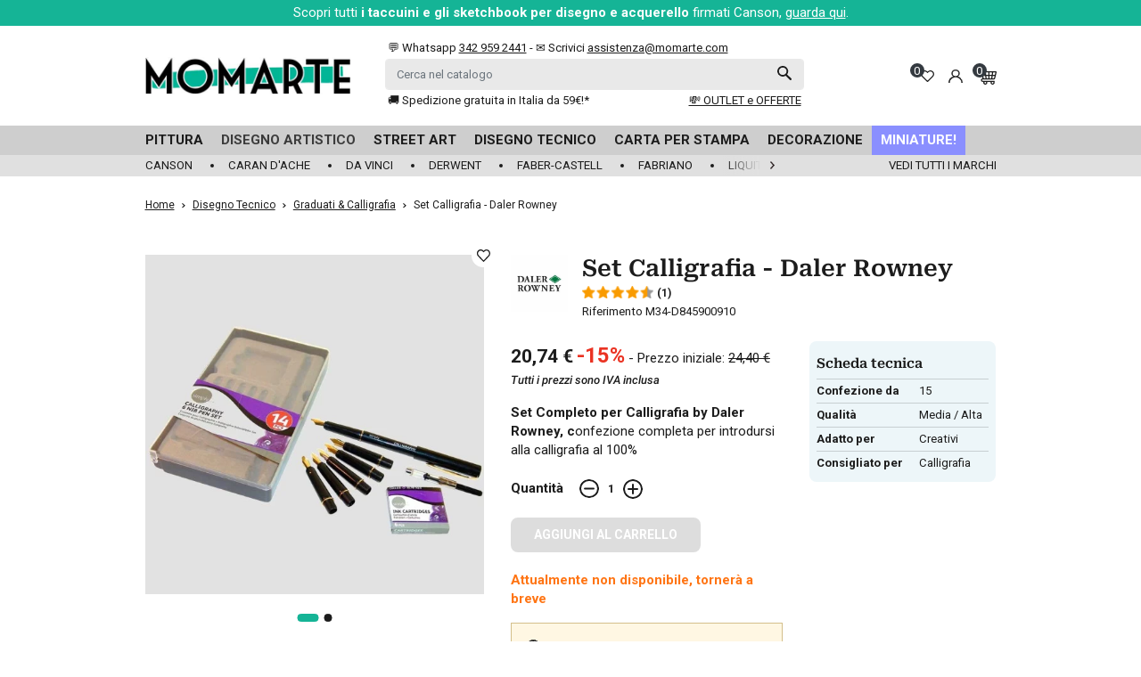

--- FILE ---
content_type: text/html; charset=utf-8
request_url: https://www.momarte.com/prodotti-disegno-tecnico/pennarelli-graduati-e-calligrafia/set-calligrafia-daler-rowney.html
body_size: 59213
content:
<!doctype html>
<html lang="it">

  <head>
    
      
  <link rel="preconnect" href="//fonts.gstatic.com/" crossorigin>
<link rel="preconnect" href="//ajax.googleapis.com" crossorigin>
<script type="text/javascript">
    WebFontConfig = {
        google: { families: [ 'Roboto:400,700' ] },
        custom: {
            families: ['Roboto Serif'],
            urls: ['https://www.momarte.com/themes/momarte/assets/css/fonts/fonts.css']
        }
    };
    (function() {
        var wf = document.createElement('script');
        wf.src = 'https://ajax.googleapis.com/ajax/libs/webfont/1/webfont.js';
        wf.type = 'text/javascript';
        wf.async = 'true';
        var s = document.getElementsByTagName('script')[0];
        s.parentNode.insertBefore(wf, s);
    })(); </script>


  <meta charset="utf-8">


  <meta http-equiv="x-ua-compatible" content="ie=edge">



  <title>Set Calligrafia - Daler Rowney - Calligrafia - Rowney</title>
  <script data-keepinline="true">
    var cdcGtmApi = '//www.momarte.com/module/cdc_googletagmanager/async';
    var ajaxShippingEvent = 1;
    var ajaxPaymentEvent = 1;

/* datalayer */
dataLayer = window.dataLayer || [];
    let cdcDatalayer = {"event":"view_item","pageCategory":"product","ecommerce":{"currency":"EUR","value":"17","items":[{"item_id":"545","item_name":"Set Calligrafia - Daler Rowney","item_reference":"M34-D845900910","item_brand":"Daler Rowney","item_category":"Disegno Tecnico","item_category2":"Graduati & Calligrafia","price":"17","price_tax_exc":"17","price_tax_inc":"20.74","quantity":1,"google_business_vertical":"retail"}]}};
    dataLayer.push(cdcDatalayer);

/* call to GTM Tag */
(function(w,d,s,l,i){w[l]=w[l]||[];w[l].push({'gtm.start':
new Date().getTime(),event:'gtm.js'});var f=d.getElementsByTagName(s)[0],
j=d.createElement(s),dl=l!='dataLayer'?'&l='+l:'';j.async=true;j.src=
'https://www.googletagmanager.com/gtm.js?id='+i+dl;f.parentNode.insertBefore(j,f);
})(window,document,'script','dataLayer','GTM-5MBPTZ8');

/* async call to avoid cache system for dynamic data */
dataLayer.push({
  'event': 'datalayer_ready'
});
</script>
  <meta name="description" content="Set Completo per Calligrafia by Daler Rowney, confezione completa per introdursi alla calligrafia al 100%">
  <meta name="keywords" content="calligrafia,completo,daler,set,rowney,introdursi,cartucce">
            
      <link rel="canonical" href="https://www.momarte.com/prodotti-disegno-tecnico/pennarelli-graduati-e-calligrafia/set-calligrafia-daler-rowney.html">
    
        
  
<meta property="og:title" content="Set Calligrafia - Daler Rowney - Calligrafia - Rowney"/>
<meta property="og:description" content="Set Completo per Calligrafia by Daler Rowney, confezione completa per introdursi alla calligrafia al 100%"/>
<meta property="og:type" content="website"/>
<meta property="og:url" content="https://www.momarte.com/prodotti-disegno-tecnico/pennarelli-graduati-e-calligrafia/set-calligrafia-daler-rowney.html"/>
<meta property="og:site_name" content="MomArte"/>

  <meta property="og:type" content="product"/>
            <meta property="og:image" content="https://www.momarte.com/1648-large_default/set-calligrafia-daler-rowney.webp"/>
          <meta property="og:image" content="https://www.momarte.com/1649-large_default/set-calligrafia-daler-rowney.webp"/>
        <meta property="og:image:height" content="800"/>
    <meta property="og:image:width" content="800"/>

        <meta property="product:price:amount" content="20.74" />
    <meta property="product:price:currency" content="EUR" />
          <meta property="product:price:standard_amount" content="24.4" />
            <meta property="product:brand" content="Daler Rowney" />
    <meta property="og:availability" content="out of stock" />
<script type="application/ld+json">
{
    "@context" : "http://schema.org",
    "@type" : "Organization",
    "name" : "MomArte",
    "url" : "https://www.momarte.com/",
    "logo" : {
        "@type":"ImageObject",
        "url":"https://www.momarte.com/img/logo-1757488719.jpg"
    }
}

</script>

<script type="application/ld+json">
{
    "@context":"http://schema.org",
    "@type":"WebPage",
    "isPartOf": {
        "@type":"WebSite",
        "url":  "https://www.momarte.com/",
        "name": "MomArte"
    },
    "name": "Set Calligrafia - Daler Rowney - Calligrafia - Rowney",
    "url":  "https://www.momarte.com/prodotti-disegno-tecnico/pennarelli-graduati-e-calligrafia/set-calligrafia-daler-rowney.html"
}


</script>
    <script type="application/ld+json">
    {
    "@context": "http://schema.org/",
    "@type": "Product",
    "name": "Set Calligrafia - Daler Rowney",
    "description": "Set Completo per Calligrafia by Daler Rowney, confezione completa per introdursi alla calligrafia al 100%",
    "category": "Graduati &amp; Calligrafia",
    "image" :"https://www.momarte.com/1648-home_default/set-calligrafia-daler-rowney.webp",    "sku": "M34-D845900910",          "gtin13": "5011386092645",
        "brand": {
        "@type": "Brand",
        "name": "Daler Rowney"
    },            "review": [
                  {
            "@type": "Review",
            "reviewRating": {
            "@type": "Rating",
            "ratingValue": "9",
            "worstRating": "0",
            "bestRating": "10"
            },
            "author": {
              "@type": "Person",
              "name": "Roberto b."
            },
            "reviewBody": "Ok"
          }                ],
        "aggregateRating": {
        "@type": "AggregateRating",
        "ratingValue": "9",
        "bestRating": "10",
        "reviewCount": "1"
    },        "weight": {
        "@context": "https://schema.org",
        "@type": "QuantitativeValue",
        "value": "1.000000",
        "unitCode": "kg"
    },          "offers": {
        "@type": "Offer",
        "priceCurrency": "EUR",
        "name": "Set Calligrafia - Daler Rowney",
        "price": "20.74",
        "url": "https://www.momarte.com/prodotti-disegno-tecnico/pennarelli-graduati-e-calligrafia/set-calligrafia-daler-rowney.html",
        "priceValidUntil": "2026-02-15",
                "image": ["https://www.momarte.com/1648-large_default/set-calligrafia-daler-rowney.webp","https://www.momarte.com/1649-large_default/set-calligrafia-daler-rowney.webp"],
                        "gtin13": "5011386092645",
                "sku": "M34-D845900910",
                                                "availability": "http://schema.org/OutOfStock",
        "seller": {
            "@type": "Organization",
            "name": "MomArte"
        }
    }
    
}


    </script>
<script type="application/ld+json">
    {
    "@context": "https://schema.org",
    "@type": "BreadcrumbList",
    "itemListElement": [
        {
    "@type": "ListItem",
    "position": 1,
    "name": "Home",
    "item": "https://www.momarte.com/"
    },        {
    "@type": "ListItem",
    "position": 2,
    "name": "Disegno Tecnico",
    "item": "https://www.momarte.com/prodotti-disegno-tecnico/"
    },        {
    "@type": "ListItem",
    "position": 3,
    "name": "Graduati &amp; Calligrafia",
    "item": "https://www.momarte.com/prodotti-disegno-tecnico/pennarelli-graduati-e-calligrafia/"
    },        {
    "@type": "ListItem",
    "position": 4,
    "name": "Set Calligrafia - Daler Rowney",
    "item": "https://www.momarte.com/prodotti-disegno-tecnico/pennarelli-graduati-e-calligrafia/set-calligrafia-daler-rowney.html"
    }    ]
    }
    </script>

  



  <meta name="viewport" content="width=device-width, initial-scale=1.0, minimum-scale=1.0, maximum-scale=1.0, user-scalable=no">



  <link rel="icon" type="image/vnd.microsoft.icon" href="https://www.momarte.com/img/favicon.ico?1757488745">
  <link rel="shortcut icon" type="image/x-icon" href="https://www.momarte.com/img/favicon.ico?1757488745">



  


  <script>
    var lReadMore = "Read more";
    var lClose = "Chiudi";

    function getCookieCustom(name) {
      var nameEQ = name + "=";
      var ca = document.cookie.split(';');
      for(var i=0;i < ca.length;i++) {
          var c = ca[i];
          while (c.charAt(0)==' ') c = c.substring(1,c.length);
          if (c.indexOf(nameEQ) == 0) return c.substring(nameEQ.length,c.length);
      }
      return null;
    }
  </script>



  	

  <script type="text/javascript">
        var ASSearchUrl = "https:\/\/www.momarte.com\/module\/pm_advancedsearch4\/advancedsearch4";
        var AdvancedEmailGuardData = {"meta":{"isGDPREnabled":true,"isLegacyOPCEnabled":false,"isLegacyMAModuleEnabled":false,"validationError":null},"settings":{"recaptcha":{"type":"v2_cbx","key":"6LcKdk8qAAAAAOK4CBahXr7oztflyOHmoZJMTi18","forms":{"contact_us":{"size":"normal","align":"offset","offset":3},"register":{"size":"normal","align":"center","offset":1},"reset_password":{"size":"normal","align":"center","offset":1}},"language":"shop","theme":"light","position":"bottomright","hidden":false,"deferred":false}},"context":{"ps":{"v17":true,"v17pc":true,"v17ch":true,"v16":false,"v161":false,"v15":false},"languageCode":"it","pageName":"product"},"trans":{"genericError":"Si \u00e8 verificato un errore, riprovare."}};
        var PAYPLUG_DOMAIN = "https:\/\/secure.payplug.com";
        var applePayIdCart = null;
        var applePayMerchantSessionAjaxURL = "https:\/\/www.momarte.com\/module\/payplug\/dispatcher";
        var applePayPaymentAjaxURL = "https:\/\/www.momarte.com\/module\/payplug\/validation";
        var applePayPaymentRequestAjaxURL = "https:\/\/www.momarte.com\/module\/payplug\/applepaypaymentrequest";
        var as4_orderBySalesAsc = "Sales: Lower first";
        var as4_orderBySalesDesc = "Sales: Highest first";
        var comment_tab = "3";
        var ctp_noQuantityDefined = "Please define a quantity first near at least one product's variant";
        var iqitfdc_from = 0;
        var is_sandbox_mode = false;
        var klarnapayment = {"interoperability":{"locale":"it-IT","environment":"production","clientId":"K7347085"},"interoperabilityUrl":"https:\/\/www.momarte.com\/module\/klarnapayment\/interoperability"};
        var lgcomments_products_default_display = "4";
        var lgcomments_products_extra_display = "10";
        var mediacomentarios = 10;
        var mediacomentarios2 = 9.9000000000000003552713678800500929355621337890625;
        var module_dir = "\/modules\/lgcomments\/";
        var module_name = "payplug";
        var myprestaloyaltyurl = "https:\/\/www.momarte.com\/carrello?ajax=1&myprestaloyaltyurl=1";
        var numerocomentarios = "3375";
        var payplug_ajax_url = "https:\/\/www.momarte.com\/module\/payplug\/ajax";
        var payplug_oney = true;
        var payplug_oney_loading_msg = "Caricamento in corso";
        var payplug_transaction_error_message = "    <div class=\"payplugMsg_wrapper\">\n                                    <p  class=\"payplugMsg_error\" >La transazione non \u00e8 stata conclusa e non \u00e8 stato effettuato alcun addebito sulla tua carta.<\/p>\n                                        <button type=\"button\" class=\"payplugMsg_button\" name=\"card_deleted\">Ok<\/button>\n        \n            <\/div>\n";
        var prestashop = {"cart":{"products":[],"totals":{"total":{"type":"total","label":"Totale","amount":0,"value":"0,00\u00a0\u20ac"},"total_including_tax":{"type":"total","label":"Totale (tasse incl.)","amount":0,"value":"0,00\u00a0\u20ac"},"total_excluding_tax":{"type":"total","label":"Totale (tasse escl.)","amount":0,"value":"0,00\u00a0\u20ac"}},"subtotals":{"products":{"type":"products","label":"Totale parziale","amount":0,"value":"0,00\u00a0\u20ac"},"discounts":null,"shipping":{"type":"shipping","label":"Spedizione","amount":0,"value":""},"tax":null},"products_count":0,"summary_string":"0 articoli","vouchers":{"allowed":1,"added":[]},"discounts":[],"minimalPurchase":12.300000000000000710542735760100185871124267578125,"minimalPurchaseRequired":"\u00c8 richiesto un acquisto minimo complessivo di 12,30\u00a0\u20ac (Iva esclusa) per convalidare il tuo ordine. il totale attuale \u00e8 0,00\u00a0\u20ac (Iva escl.)."},"currency":{"id":1,"name":"Euro","iso_code":"EUR","iso_code_num":"978","sign":"\u20ac"},"customer":{"lastname":null,"firstname":null,"email":null,"birthday":null,"newsletter":null,"newsletter_date_add":null,"optin":null,"website":null,"company":null,"siret":null,"ape":null,"is_logged":false,"gender":{"type":null,"name":null},"addresses":[]},"country":{"id_zone":"10","id_currency":"0","call_prefix":"39","iso_code":"IT","active":"1","contains_states":"1","need_identification_number":"0","need_zip_code":"1","zip_code_format":"NNNNN","display_tax_label":"1","name":"Italia","id":10},"language":{"name":"Italiano (Italian)","iso_code":"it","locale":"it-IT","language_code":"it","active":"1","is_rtl":"0","date_format_lite":"d\/m\/Y","date_format_full":"d\/m\/Y H:i:s","id":1},"page":{"title":"","canonical":"https:\/\/www.momarte.com\/prodotti-disegno-tecnico\/pennarelli-graduati-e-calligrafia\/set-calligrafia-daler-rowney.html","meta":{"title":"Set Calligrafia - Daler Rowney - Calligrafia - Rowney","description":"Set Completo per Calligrafia by Daler Rowney, confezione completa per introdursi alla calligrafia al 100%","keywords":"calligrafia,completo,daler,set,rowney,introdursi,cartucce","robots":"index"},"page_name":"product","body_classes":{"lang-it":true,"lang-rtl":false,"country-IT":true,"currency-EUR":true,"layout-full-width":true,"page-product":true,"tax-display-enabled":true,"page-customer-account":false,"product-id-545":true,"product-Set Calligrafia - Daler Rowney":true,"product-id-category-64":true,"product-id-manufacturer-42":true,"product-id-supplier-32":true,"product-available-for-order":true},"admin_notifications":[],"password-policy":{"feedbacks":{"0":"Molto debole","1":"Debole","2":"Media","3":"Forte","4":"Molto forte","Straight rows of keys are easy to guess":"I tasti consecutivi sono facili da indovinare","Short keyboard patterns are easy to guess":"Gli schemi brevi sulla tastiera sono facili da indovinare","Use a longer keyboard pattern with more turns":"Utilizza uno schema pi\u00f9 lungo sulla tastiera con pi\u00f9 variazioni","Repeats like \"aaa\" are easy to guess":"Le ripetizioni come \u201caaa\u201d sono facili da indovinare","Repeats like \"abcabcabc\" are only slightly harder to guess than \"abc\"":"Le ripetizioni come \u201cabcabcabc\u201d sono solo leggermente pi\u00f9 difficili da indovinare rispetto ad \u201cabc\u201d","Sequences like abc or 6543 are easy to guess":"Le sequenze come \"abc\" o 6543 sono facili da indovinare","Recent years are easy to guess":"Gli anni recenti sono facili da indovinare","Dates are often easy to guess":"Le date sono spesso facili da indovinare","This is a top-10 common password":"Questa \u00e8 una delle 10 password pi\u00f9 comuni","This is a top-100 common password":"Questa \u00e8 una delle 100 password pi\u00f9 comuni","This is a very common password":"Questa password \u00e8 molto comune","This is similar to a commonly used password":"Questa password \u00e8 molto comune, prova ad inserirne una pi\u00f9 complessa seguendo i consigli che trovi qui sotto","A word by itself is easy to guess":"Una parola di per s\u00e9 \u00e8 facile da indovinare","Names and surnames by themselves are easy to guess":"Nomi e cognomi sono di per s\u00e9 facili da indovinare","Common names and surnames are easy to guess":"Nomi e cognomi comuni sono facili da indovinare","Use a few words, avoid common phrases":"Utilizza diverse parole, evita le frasi comuni","No need for symbols, digits, or uppercase letters":"Nessun bisogno di simboli, cifre o lettere maiuscole","Avoid repeated words and characters":"Evita parole e caratteri ripetuti","Avoid sequences":"Evita le sequenze","Avoid recent years":"Evita gli anni recenti","Avoid years that are associated with you":"Evita gli anni associati a te","Avoid dates and years that are associated with you":"Evita date e anni associati a te","Capitalization doesn't help very much":"Le maiuscole non sono molto efficaci","All-uppercase is almost as easy to guess as all-lowercase":"Tutto maiuscolo \u00e8 quasi altrettanto facile da indovinare di tutto minuscolo","Reversed words aren't much harder to guess":"Le parole al contrario non sono molto pi\u00f9 difficili da indovinare","Predictable substitutions like '@' instead of 'a' don't help very much":"Sostituzioni prevedibili come \"@\" invece di \"a\" non sono molto efficaci","Add another word or two. Uncommon words are better.":"Aggiungi una o due parole in pi\u00f9. Le parole insolite sono pi\u00f9 sicure."}}},"shop":{"name":"MomArte","logo":"https:\/\/www.momarte.com\/img\/logo-1757488719.jpg","stores_icon":"https:\/\/www.momarte.com\/img\/logo_stores.png","favicon":"https:\/\/www.momarte.com\/img\/favicon.ico"},"core_js_public_path":"\/themes\/","urls":{"base_url":"https:\/\/www.momarte.com\/","current_url":"https:\/\/www.momarte.com\/prodotti-disegno-tecnico\/pennarelli-graduati-e-calligrafia\/set-calligrafia-daler-rowney.html","shop_domain_url":"https:\/\/www.momarte.com","img_ps_url":"https:\/\/www.momarte.com\/img\/","img_cat_url":"https:\/\/www.momarte.com\/img\/c\/","img_lang_url":"https:\/\/www.momarte.com\/img\/l\/","img_prod_url":"https:\/\/www.momarte.com\/img\/p\/","img_manu_url":"https:\/\/www.momarte.com\/img\/m\/","img_sup_url":"https:\/\/www.momarte.com\/img\/su\/","img_ship_url":"https:\/\/www.momarte.com\/img\/s\/","img_store_url":"https:\/\/www.momarte.com\/img\/st\/","img_col_url":"https:\/\/www.momarte.com\/img\/co\/","img_url":"https:\/\/www.momarte.com\/themes\/momarte\/assets\/img\/","css_url":"https:\/\/www.momarte.com\/themes\/momarte\/assets\/css\/","js_url":"https:\/\/www.momarte.com\/themes\/momarte\/assets\/js\/","pic_url":"https:\/\/www.momarte.com\/upload\/","theme_assets":"https:\/\/www.momarte.com\/themes\/momarte\/assets\/","theme_dir":"https:\/\/www.momarte.com\/themes\/momarte\/","pages":{"address":"https:\/\/www.momarte.com\/indirizzo","addresses":"https:\/\/www.momarte.com\/indirizzi","authentication":"https:\/\/www.momarte.com\/login","manufacturer":"https:\/\/www.momarte.com\/marchi","cart":"https:\/\/www.momarte.com\/carrello","category":"https:\/\/www.momarte.com\/index.php?controller=category","cms":"https:\/\/www.momarte.com\/index.php?controller=cms","contact":"https:\/\/www.momarte.com\/contattaci","discount":"https:\/\/www.momarte.com\/buoni-sconto","guest_tracking":"https:\/\/www.momarte.com\/tracciatura-ospite","history":"https:\/\/www.momarte.com\/cronologia-ordini","identity":"https:\/\/www.momarte.com\/dati-personali","index":"https:\/\/www.momarte.com\/","my_account":"https:\/\/www.momarte.com\/account","order_confirmation":"https:\/\/www.momarte.com\/conferma-ordine","order_detail":"https:\/\/www.momarte.com\/index.php?controller=order-detail","order_follow":"https:\/\/www.momarte.com\/segui-ordine","order":"https:\/\/www.momarte.com\/ordine","order_return":"https:\/\/www.momarte.com\/index.php?controller=order-return","order_slip":"https:\/\/www.momarte.com\/buono-ordine","pagenotfound":"https:\/\/www.momarte.com\/pagina-non-trovata","password":"https:\/\/www.momarte.com\/recupero-password","pdf_invoice":"https:\/\/www.momarte.com\/index.php?controller=pdf-invoice","pdf_order_return":"https:\/\/www.momarte.com\/index.php?controller=pdf-order-return","pdf_order_slip":"https:\/\/www.momarte.com\/index.php?controller=pdf-order-slip","prices_drop":"https:\/\/www.momarte.com\/offerte","product":"https:\/\/www.momarte.com\/index.php?controller=product","registration":"https:\/\/www.momarte.com\/registrazione","search":"https:\/\/www.momarte.com\/ricerca","sitemap":"https:\/\/www.momarte.com\/mappa-del-sito","stores":"https:\/\/www.momarte.com\/negozi","supplier":"https:\/\/www.momarte.com\/fornitori","new_products":"https:\/\/www.momarte.com\/nuovi-prodotti","brands":"https:\/\/www.momarte.com\/marchi","register":"https:\/\/www.momarte.com\/registrazione","order_login":"https:\/\/www.momarte.com\/ordine?login=1"},"alternative_langs":[],"actions":{"logout":"https:\/\/www.momarte.com\/?mylogout="},"no_picture_image":{"bySize":{"small_default":{"url":"https:\/\/www.momarte.com\/img\/p\/it-default-small_default.jpg","width":98,"height":98},"cart_default":{"url":"https:\/\/www.momarte.com\/img\/p\/it-default-cart_default.jpg","width":125,"height":125},"pdt_180":{"url":"https:\/\/www.momarte.com\/img\/p\/it-default-pdt_180.jpg","width":180,"height":180},"home_default":{"url":"https:\/\/www.momarte.com\/img\/p\/it-default-home_default.jpg","width":250,"height":250},"pdt_300":{"url":"https:\/\/www.momarte.com\/img\/p\/it-default-pdt_300.jpg","width":300,"height":300},"pdt_360":{"url":"https:\/\/www.momarte.com\/img\/p\/it-default-pdt_360.jpg","width":360,"height":360},"medium_default":{"url":"https:\/\/www.momarte.com\/img\/p\/it-default-medium_default.jpg","width":452,"height":452},"pdt_540":{"url":"https:\/\/www.momarte.com\/img\/p\/it-default-pdt_540.jpg","width":540,"height":540},"large_default":{"url":"https:\/\/www.momarte.com\/img\/p\/it-default-large_default.jpg","width":800,"height":800}},"small":{"url":"https:\/\/www.momarte.com\/img\/p\/it-default-small_default.jpg","width":98,"height":98},"medium":{"url":"https:\/\/www.momarte.com\/img\/p\/it-default-pdt_300.jpg","width":300,"height":300},"large":{"url":"https:\/\/www.momarte.com\/img\/p\/it-default-large_default.jpg","width":800,"height":800},"legend":""}},"configuration":{"display_taxes_label":true,"display_prices_tax_incl":true,"is_catalog":false,"show_prices":true,"opt_in":{"partner":false},"quantity_discount":{"type":"discount","label":"Sconto unit\u00e0"},"voucher_enabled":1,"return_enabled":0},"field_required":[],"breadcrumb":{"links":[{"title":"Home","url":"https:\/\/www.momarte.com\/"},{"title":"Disegno Tecnico","url":"https:\/\/www.momarte.com\/prodotti-disegno-tecnico\/"},{"title":"Graduati & Calligrafia","url":"https:\/\/www.momarte.com\/prodotti-disegno-tecnico\/pennarelli-graduati-e-calligrafia\/"},{"title":"Set Calligrafia - Daler Rowney","url":"https:\/\/www.momarte.com\/prodotti-disegno-tecnico\/pennarelli-graduati-e-calligrafia\/set-calligrafia-daler-rowney.html"}],"count":4},"link":{"protocol_link":"https:\/\/","protocol_content":"https:\/\/"},"time":1769837959,"static_token":"646e30441c70f5dbcffc868c1f36e31e","token":"540c7cc12bf1ba032e9f988ea91e7625","debug":false};
        var prod_averagecomments = 9;
        var prod_rating_scale = "10";
        var prod_sum_of_reviews = "1";
        var psemailsubscription_subscription = "https:\/\/www.momarte.com\/module\/ps_emailsubscription\/subscription";
        var ratingscale = "10";
        var review_controller_link = "https:\/\/www.momarte.com\/module\/lgcomments\/reviews?action=sendReview&ajax=1";
        var review_controller_name = "index.php?controller=module-lgcomments-reviews";
        var send2friend_SEND2FRIEND_GDPR = 0;
        var send2friend_confirmation = "La tua email \u00e8 stata inviata con successo";
        var send2friend_id_lang = 1;
        var send2friend_missingFields = "Non hai compilato i campi obbligatori";
        var send2friend_problem = "La tua e-mail non pu\u00f2 essere inviata. Si prega di controllare il nome e l'indirizzo e-mail e riprovare.";
        var send2friend_secureKey = "3484a0b0d070a0571aab694cb1883988";
        var send2friend_title = "Invia ad un amico";
        var send_successfull_msg = "La recensione \u00e8 stata inviata correttamente.";
        var sliderblocks = 4;
        var star_color = "yellow";
        var star_style = "plain";
        var starcolor = "yellow";
        var starsize = "80";
        var starstyle = "plain";
        var wsWishListConst = {"id_wishlist":0};
      </script>
		<link rel="stylesheet" href="https://www.momarte.com/themes/momarte/assets/cache/theme-90193669.css" media="all">
	
	


        <link rel="preload" href="/modules/creativeelements/views/lib/ceicons/fonts/ceicons.woff2?8goggd" as="font" type="font/woff2" crossorigin>
        


  <script>
    const wsWlProducts = '[]';
    const single_mode = "";
    const advansedwishlist_ajax_controller_url = "https://www.momarte.com/module/advansedwishlist/ajax";
    const added_to_wishlist = 'Il prodotto è stato aggiunto correttamente alla tua lista dei desideri.';
    const add_to_cart_btn = 'Add to cart';
    const show_btn_tex = '';
    const added_to_wishlist_btn = 'Aggiunto alla lista dei desideri';
    const add_to_wishlist_btn = 'Add to wishlist';
    const wishlistSendTxt = 'Your wishlist has been sent successfully';
    const productUpdTxt = 'The product has been successfully updated';
    const wsWishlistUrlRewrite = "1";
    let wishlist_btn_icon = '<i class="material-icons">favorite</i>';
    let wishlist_btn_icon_del = '<i class="material-icons">favorite_border</i>';
    var ps_ws_version = 'ps17';
        var static_token = '646e30441c70f5dbcffc868c1f36e31e';
    var baseDir = "https://www.momarte.com/";    
    var isLogged = "";
</script><script type="text/javascript">
    var Days_text = 'Giorno(i)';
    var Hours_text = 'Ora(e)';
    var Mins_text = 'Minuto(i)';
    var Sec_text = 'Secondo(i)';
</script><script type="text/javascript">
    opartStatSaveSessionUrl = "https://www.momarte.com/module/opartstat/saveSession?ajax=1";
    opartStatSaveSessionUrl = opartStatSaveSessionUrl.replace(/&amp;/g, '&');
    opartControllerName = "ProductController";
    opartElementId = "545";
    opartshopId = "1";
    opartUserAgent = "Mozilla/5.0 (Macintosh; Intel Mac OS X 10_15_7) AppleWebKit/537.36 (KHTML, like Gecko) Chrome/131.0.0.0 Safari/537.36; ClaudeBot/1.0; +claudebot@anthropic.com)";
</script>
<script async src="/modules/opartstat/views/js/saveSession.js"></script>

<script
        defer
        data-environment='production'
        src='https://js.klarna.com/web-sdk/v1/klarna.js'
        data-client-instance-name="klarnapaymentsdkscript"
></script>






  <meta name="referrer" content="unsafe-url">




    
  </head>

  <body id="product" class="lang-it country-it currency-eur layout-full-width page-product tax-display-enabled product-id-545 product-set-calligrafia-daler-rowney product-id-category-64 product-id-manufacturer-42 product-id-supplier-32 product-available-for-order ce-kit-52 elementor-page elementor-page-545030101">

    
    
      <!-- Google Tag Manager (noscript) -->
<noscript><iframe src="https://www.googletagmanager.com/ns.html?id=GTM-5MBPTZ8"
height="0" width="0" style="display:none;visibility:hidden"></iframe></noscript>
<!-- End Google Tag Manager (noscript) -->

    

    <main>
      
              

      <header id="header" class="l-header">
        
          	
<div class="header-top-wrapper">


    <div class="header-banner">
        
        <div class="topbar_friday text-center"></div>
        <div class="action-bar-wrapper bg-primary text-white py-1 text-center">
            <div class="action-bar px-2">
                Scopri tutti <strong>i taccuini e gli sketchbook per disegno e acquerello</strong> firmati Canson, <a href="https://www.momarte.com/marca/canson">guarda qui</a>.
            </div>
        </div>
    </div>



    


    <div class="container header-top d--flex-between u-a-i-c py-1 py-md-3">
        <div id="_mobile_menu">
        </div>
        <a href="https://www.momarte.com/" class="header__logo mr-lg-4" title="MomArte">
            <svg xmlns="http://www.w3.org/2000/svg" xmlns:xlink="http://www.w3.org/1999/xlink" width="230" height="42.32" viewBox="0 0 230 42.32" class="img-fluid">
<title>MomArte</title>
<image width="230" height="42.32" xlink:href="[data-uri]"/></svg>
                    </a>
        <div class="header__search">
            <!-- Block search module TOP -->
<div id="_desktop_searchbar">
	<div class="d-flex align-items-center">
		<div id="search_widget" class="search-widget flex-grow-1 small" data-search-controller-url="//www.momarte.com/ricerca">
			<div id="search_widget_top_text" class="search-widget-text d-none d-md-block">
				<p>&#x1F4AC; Whatsapp <a target="_blank" href="https://wa.me/+393429592441?text=Ciao%20ti%20scrivo%20dal%20sito%20web%20per%20avere%20alcune%20informazioni" class="text-underline text-reset">342 959 2441</a> - &#x2709;&#xFE0F; Scrivici <a href="mailto:assistenza@momarte.com" class="text-underline text-reset">assistenza@momarte.com</a></p>
			</div>
			<form method="get" action="//www.momarte.com/ricerca">
				<input type="hidden" name="controller" value="search">
				<div class="position-relative">
					<input type="text" name="s" value="" class="form-control search-input" placeholder="Cerca nel catalogo" aria-label="Cerca">
					<button type="submit" class="search-btn btn btn-link position-absolute py-1">
						<svg xmlns="http://www.w3.org/2000/svg" width="15.367" height="15.667" viewBox="0 0 15.367 15.667"><path d="M11.886,2.568a5.878,5.878,0,0,0-4.37-.989A5.854,5.854,0,0,0,2.734,8.34a5.852,5.852,0,0,0,8.74,4.04l.118-.071,4.535,4.511a1.1,1.1,0,0,0,.766.342,1.073,1.073,0,0,0,.777-.294,1.1,1.1,0,0,0,.342-.754,1.055,1.055,0,0,0-.294-.777l-.035-.035-4.476-4.452.082-.118a5.763,5.763,0,0,0,.989-4.37A5.872,5.872,0,0,0,11.886,2.568ZM8.506,11.414h0a4.064,4.064,0,1,1,0-8.127h0a4.064,4.064,0,1,1,0,8.127Z" transform="translate(-2.645 -1.496)" fill="#1c1c1c"/></svg>											</button>
				</div>
			</form>
			<div id="search_widget_bottom_text" class="search-widget-text d-none d-md-block">
				<div class="d-flex justify-content-between">
					<p><a href="https://www.momarte.com/content/consegna.html" target="_blank" style="color:inherit;">&#x1F69A; Spedizione gratuita in Italia da 59€!*</a></p>
<p><span id="_desktop_outlet_link"><a href="/outlet/" class="text-underline text-reset">&#128184; OUTLET e OFFERTE</a></span></p>
				</div>
			</div>
		</div>
		<div id="commentarios" class="ml-3 small d-none d-xl-block">
  <div class="review_info">
    <div class="d-md-inline-block">
      <div class="d-flex align-items-center">
        <a href="https://it.trustpilot.com/review/www.momarte.com" class="commentarios-stars d-inline-block" target="_blank">
          <img data-src="/themes/momarte/assets/img/lg-comments/stars/plain/yellow/10stars.png" width="83" height="15" alt="rating" style="margin-top:-2px" class="lazyload mr-1">
        </a>
        <div class="ml-1">
          <span class="d-block">Cosa pensano di noi?</span>
          4.9/5
          <span class="numerocomentarios">
            (1950+<span class="d-md-none d-lg-inline-block">&nbsp;Recensioni</span>)
          </span>
        </div>
      </div>
    </div>
  </div>
</div>
			</div>
</div>

<!-- /Block search module TOP -->

        </div>
        <div class="header__right header-top__col">
            <div id="block_wishlist_top" class="header__rightitem">            <div class="position-relative wish_link  wish_link_17" id="login_wish">
            <a href="https://www.momarte.com/module/advansedwishlist/mywishlist" title="Le mie liste di desideri">
                <svg xmlns="http://www.w3.org/2000/svg" width="15.236" height="13.449" viewBox="0 0 15.236 13.449"><path d="M25.178,38.872h0a4.323,4.323,0,0,0-6.107,0l-.248.248-.254-.254a4.314,4.314,0,1,0-6.1,6.1l5.89,5.89a.643.643,0,0,0,.909,0l5.9-5.88a4.331,4.331,0,0,0,.007-6.111Zm-9.668.017a3.017,3.017,0,0,1,2.147.888l.709.709a.639.639,0,0,0,.909,0l.7-.7a3.025,3.025,0,0,1,5.168,2.14h0a3,3,0,0,1-.885,2.143L18.813,49.5,13.377,44.06a3.028,3.028,0,0,1,2.133-5.171Z" transform="translate(-11.199 -37.6)" fill="#1c1c1c"/></svg>                <span class="position-absolute text-white small text-center rounded-circle bg-dark wishlist_count cart-products-count empty_list">0</span>
            </a>
        </div>
        </div><div class="user-info header__rightitem">
      <a
      href="https://www.momarte.com/account"
      class="u-link-body"
      title="Accedi al tuo account cliente"
      rel="nofollow"
    >
      <span>
        <svg xmlns="http://www.w3.org/2000/svg" width="15.671" height="15.667" viewBox="0 0 15.671 15.667"><g transform="translate(0 0.001)"><g transform="translate(-34.5 -34.601)"><g transform="translate(34.5 34.6)"><g transform="translate(0 0)"><path d="M51.163,47.972a7.722,7.722,0,0,0-2.929-1.839,4.457,4.457,0,1,0-5.044,0A7.734,7.734,0,0,0,38,53.423h1.206a6.505,6.505,0,0,1,13.01,0h1.206A7.652,7.652,0,0,0,51.163,47.972Zm-5.451-2.26a3.254,3.254,0,1,1,3.254-3.254A3.259,3.259,0,0,1,45.711,45.711Z" transform="translate(-37.876 -37.88)" fill="#1c1c1c"/><path d="M50.171,50.267H48.717v-.124a6.381,6.381,0,0,0-12.763,0v.124H34.5v-.124a7.848,7.848,0,0,1,5.051-7.326,4.583,4.583,0,1,1,5.568,0A7.766,7.766,0,0,1,47.875,44.6h0a7.79,7.79,0,0,1,2.3,5.54Zm-1.206-.248h.959a7.6,7.6,0,0,0-5.1-7.05l-.233-.081.2-.138a4.333,4.333,0,1,0-4.9,0l.2.138-.233.081a7.6,7.6,0,0,0-5.1,7.05h.959a6.63,6.63,0,0,1,13.258,0Zm-6.629-7.464a3.378,3.378,0,1,1,3.378-3.378A3.382,3.382,0,0,1,42.335,42.556Zm0-6.505a3.131,3.131,0,1,0,3.131,3.131A3.134,3.134,0,0,0,42.335,36.05Z" transform="translate(-34.5 -34.6)" fill="#1c1c1c"/></g></g></g></g></svg>      </span>
          </a>
  </div>
<div>
  <div class="blockcart cart-preview header__rightitem inactive" data-refresh-url="//www.momarte.com/module/ps_shoppingcart/ajax">
    <div class="shopping-cart position-relative">
              <span class="cart-products-count small blockcart__count position-absolute bg-dark text-white rounded-circle text-center">0</span>
        <span>
          <svg xmlns="http://www.w3.org/2000/svg" width="21.86" height="19.501" viewBox="0 0 21.86 19.501"><path d="M6.319,42.625a.719.719,0,0,1,0-1.439c2.654.009,9.655,0,12.394,0a1.592,1.592,0,0,0,1.558-1.24l1.555-6.734a1.294,1.294,0,0,0-1.256-1.585c-1.1,0-10.454-.042-15.244-.061l-.759-2.817a1.551,1.551,0,0,0-1.494-1.143H.641a.641.641,0,0,0,0,1.282H3.073a.267.267,0,0,1,.257.2l2.916,10.82A2,2,0,0,0,4.318,41.94a2.01,2.01,0,0,0,2,1.966h.934a2.243,2.243,0,1,0,4.052,0h4.046a2.243,2.243,0,1,0,4.036-.034.641.641,0,0,0-.2-1.248Zm3.922,2.243a.961.961,0,1,1-.962-.961h0A.962.962,0,0,1,10.241,44.868Zm7.137.961a.961.961,0,0,1-.016-1.922h.031a.961.961,0,0,1-.016,1.922Zm3.2-12.911a.01.01,0,0,1,0,.011l-.655,2.838H17.7l.378-2.863,2.484.01A.01.01,0,0,1,20.575,32.918Zm-6.606,6.991V37.047h2.273l-.378,2.861Zm-3.177,0-.381-2.861h2.277v2.861Zm-2.95,0h0a.347.347,0,0,1-.334-.255l-.7-2.606H9.118L9.5,39.909Zm2.4-4.143-.385-2.9,2.832.011v2.885Zm3.729,0v-2.88l2.82.011-.379,2.868Zm-5.408-2.9.386,2.9H6.458l-.785-2.913Zm10.151,7.044H17.157l.378-2.861h2.092l-.6,2.615A.316.316,0,0,1,18.713,39.909Z" transform="translate(0 -27.609)" fill="#1c1c1c"/></svg>        </span>
                  </div>

                      
  </div>
</div>

        </div>
    </div>
    <div class="menu-wrapper">
            <div id="_desktop_menu">
        <div class="ets_mm_megamenu 
            layout_layout1 
             show_icon_in_mobile 
              
            transition_fade   
            transition_floating 
             
            sticky_disabled 
             
            ets-dir-ltr            hook-default            single_layout             disable_sticky_mobile             "
            data-bggray=""
            >
            <div class="ets_mm_megamenu_content">
                <div class="container">
                    <div class="ets_mm_megamenu_content_content">
                        <div class="ybc-menu-toggle ybc-menu-btn closed">
                            <span class="ybc-menu-button-toggle_icon mr-3">
                                <svg xmlns="http://www.w3.org/2000/svg" width="23.873" height="16.764" viewBox="0 0 23.873 16.764"><g transform="translate(-7.5 -81.5)"><path d="M30.2,381.5H8.677a1.177,1.177,0,0,0,0,2.354H30.2a1.177,1.177,0,0,0,0-2.354Z" transform="translate(0 -285.59)" fill="#1c1c1c"/><path d="M410.792,231.5h-2.315a1.177,1.177,0,1,0,0,2.354h2.315a1.177,1.177,0,0,0,0-2.354Z" transform="translate(-380.596 -142.795)" fill="#15b496"/><path d="M30.2,81.5H8.677a1.177,1.177,0,0,0,0,2.354H30.2a1.177,1.177,0,0,0,0-2.354Z" fill="#1c1c1c"/><path d="M10.677,233.854H25.02a1.177,1.177,0,1,0,0-2.354H10.677a1.177,1.177,0,0,0,0,2.354Z" transform="translate(-1.904 -142.795)" fill="#1c1c1c"/></g></svg>                            </span>
                        </div>
                        <nav class="mm_menus_ul d-flex flex-column ">
    <ul>
        <li class="close_menu">
            <div class="pull-left">
                Menù
            </div>
            <div class="pull-right">
                <svg xmlns="http://www.w3.org/2000/svg" width="11.671" height="11.671" viewBox="0 0 11.671 11.671"><path d="M9.815.07a.241.241,0,0,0-.34,0L6.006,3.54a.241.241,0,0,1-.34,0L2.2.07a.241.241,0,0,0-.34,0L.07,1.856a.241.241,0,0,0,0,.34l3.47,3.47a.241.241,0,0,1,0,.34L.07,9.475a.241.241,0,0,0,0,.34L1.856,11.6a.241.241,0,0,0,.34,0l3.47-3.47a.241.241,0,0,1,.34,0l3.47,3.47a.241.241,0,0,0,.34,0L11.6,9.815a.241.241,0,0,0,0-.34l-3.47-3.47a.241.241,0,0,1,0-.34L11.6,2.2a.241.241,0,0,0,0-.34Z" fill="#fff"/></svg>
            </div>
        </li>
                    <li class="mm_menus_li mm_sub_align_full mm_has_sub"
                >
                <a                         href="https://www.momarte.com/prodotti-per-pittura/"
                        style="font-size:15px;">
                    <span class="mm_menu_content_title" style="background: #cecece; color: #1c1c1c;">
                        <span class="menu-category-img d-none">
                                                            <img data-src="https://www.momarte.com/img/ets_megamenu/pittura.jpg" class="lazyload rounded-circle" width="60" height="60" title="" alt="" />
                                                    </span>
                        <span class="menu-category-title">Pittura</span>
                                                                    </span>
                </a>
                                                    <span class="arrow closed"></span>                                            <ul class="mm_columns_ul lazyload"
                            data-bg="https://www.momarte.com/themes/momarte/assets/img/menu/bg-menu.png"
                            style="width:100%; font-size:14px;">
                            
                                                            <li class="mm_columns_li column_size_3  mm_has_sub">
                                                                            <ul class="mm_blocks_ul">
                                                                                            <li data-id-block="1" class="mm_blocks_li">
                                                        
    <div class="ets_mm_block mm_block_type_category mm_hide_title">
        <span class="h4">Colori acrilici</span>
        <div class="ets_mm_block_content">        
                                <ul class="ets_mm_categories">
                    <li >
                <a href="https://www.momarte.com/prodotti-per-pittura/colori-acrilici-per-pittura/"class="font-weight-bold text-uppercase">
                    Colori Acrilici
                </a>
                            </li>
                    <li >
                <a href="https://www.momarte.com/prodotti-per-pittura/colori-acrilici-per-pittura/colori-acrilici-sfusi/">
                    Colori Acrilici Sfusi
                </a>
                            </li>
                    <li >
                <a href="https://www.momarte.com/prodotti-per-pittura/colori-acrilici-per-pittura/colori-acrilici-in-confezioni/">
                    Confezioni Colori Acrilici
                </a>
                            </li>
                    <li >
                <a href="https://www.momarte.com/prodotti-per-pittura/colori-acrilici-per-pittura/ausiliari-per-la-pittura-acrilica/">
                    Ausiliari per Acrilico
                </a>
                            </li>
                    <li >
                <a href="https://www.momarte.com/prodotti-per-pittura/colori-acrilici-per-pittura/pennelli-per-la-pittura-acrilica/">
                    Pennelli per Acrilico
                </a>
                            </li>
                    <li >
                <a href="https://www.momarte.com/prodotti-per-pittura/colori-acrilici-per-pittura/carta-e-supporti-per-la-pittura-acrilica/">
                    Carta e Supporti per Acrilico
                </a>
                            </li>
            </ul>
                    </div>
    </div>
    <div class="clearfix"></div>

                                                </li>
                                                                                            <li data-id-block="2" class="mm_blocks_li">
                                                        
    <div class="ets_mm_block mm_block_type_category mm_hide_title">
        <span class="h4">Ausiliari e Medium</span>
        <div class="ets_mm_block_content">        
                                <ul class="ets_mm_categories">
                    <li >
                <a href="https://www.momarte.com/prodotti-per-pittura/medium-e-ausiliari-per-la-pittura/"class="font-weight-bold text-uppercase">
                    Ausiliari e Medium
                </a>
                            </li>
                    <li >
                <a href="https://www.momarte.com/prodotti-per-pittura/medium-e-ausiliari-per-la-pittura/prodotti-ausiliari-per-olio/">
                    Ausiliari per Olio
                </a>
                            </li>
                    <li >
                <a href="https://www.momarte.com/prodotti-per-pittura/medium-e-ausiliari-per-la-pittura/prodotti-ausiliari-per-tempera/">
                    Ausiliari per Tempera
                </a>
                            </li>
                    <li >
                <a href="https://www.momarte.com/prodotti-per-pittura/medium-e-ausiliari-per-la-pittura/prodotti-ausiliari-per-acrilico/">
                    Ausiliari per Acrilico
                </a>
                            </li>
                    <li >
                <a href="https://www.momarte.com/prodotti-per-pittura/medium-e-ausiliari-per-la-pittura/ausiliari-per-acquarello/">
                    Ausiliari per Acquarello
                </a>
                            </li>
                    <li >
                <a href="https://www.momarte.com/prodotti-per-pittura/medium-e-ausiliari-per-la-pittura/prodotti-ausiliari-eco/">
                    Ausiliari Ecologici
                </a>
                            </li>
                    <li >
                <a href="https://www.momarte.com/prodotti-per-pittura/medium-e-ausiliari-per-la-pittura/vernici-e-spray-finali/">
                    Vernici &amp; Spray Finali
                </a>
                            </li>
                    <li >
                <a href="https://www.momarte.com/prodotti-per-pittura/medium-e-ausiliari-per-la-pittura/gessi-e-primer/">
                    Gessi e Primer
                </a>
                            </li>
            </ul>
                    </div>
    </div>
    <div class="clearfix"></div>

                                                </li>
                                                                                            <li data-id-block="3" class="mm_blocks_li">
                                                        
    <div class="ets_mm_block mm_block_type_category mm_hide_title">
        <span class="h4">Album e carta</span>
        <div class="ets_mm_block_content">        
                                <ul class="ets_mm_categories">
                    <li >
                <a href="https://www.momarte.com/prodotti-per-pittura/album-e-carta-per-dipingere/"class="font-weight-bold text-uppercase">
                    Album e Carta
                </a>
                            </li>
                    <li >
                <a href="https://www.momarte.com/prodotti-per-pittura/album-e-carta-per-dipingere/vendita-di-carta-e-album-per-acquerello/">
                    Carta per Acquarello
                </a>
                            </li>
                    <li >
                <a href="https://www.momarte.com/prodotti-per-pittura/album-e-carta-per-dipingere/carta-e-l-album-per-pittura-a-olio/">
                    Carta per Olio
                </a>
                            </li>
                    <li >
                <a href="https://www.momarte.com/prodotti-per-pittura/album-e-carta-per-dipingere/carta-e-album-per-colori-acrilici/">
                    Carta per Acrilico
                </a>
                            </li>
                    <li >
                <a href="https://www.momarte.com/prodotti-per-pittura/album-e-carta-per-dipingere/carta-e-l-album-per-tempera/">
                    Carta per Tempera
                </a>
                            </li>
            </ul>
                    </div>
    </div>
    <div class="clearfix"></div>

                                                </li>
                                                                                    </ul>
                                                                    </li>
                                                            <li class="mm_columns_li column_size_3  mm_has_sub">
                                                                            <ul class="mm_blocks_ul">
                                                                                            <li data-id-block="10" class="mm_blocks_li">
                                                        
    <div class="ets_mm_block mm_block_type_category mm_hide_title">
        <span class="h4">Acquerelli</span>
        <div class="ets_mm_block_content">        
                                <ul class="ets_mm_categories">
                    <li >
                <a href="https://www.momarte.com/prodotti-per-pittura/acquerelli-professionali/"class="font-weight-bold text-uppercase">
                    Acquerelli
                </a>
                            </li>
                    <li >
                <a href="https://www.momarte.com/prodotti-per-pittura/acquerelli-professionali/gamma-completa-di-acquerelli-sfusi/">
                    Colori Acquerello Sfusi
                </a>
                            </li>
                    <li >
                <a href="https://www.momarte.com/prodotti-per-pittura/acquerelli-professionali/colori-acquerello-in-set/">
                    Confezioni di Acquerelli
                </a>
                            </li>
                    <li >
                <a href="https://www.momarte.com/prodotti-per-pittura/acquerelli-professionali/prodotti-ausiliari-per-acquerello/">
                    Ausiliari per Acquerello
                </a>
                            </li>
                    <li >
                <a href="https://www.momarte.com/prodotti-per-pittura/acquerelli-professionali/pennelli-per-l-acquerello/">
                    Pennelli per Acquerello
                </a>
                            </li>
                    <li >
                <a href="https://www.momarte.com/prodotti-per-pittura/acquerelli-professionali/album-e-carta-per-l-acquerello/">
                    Carta e Supporti per Acquerello
                </a>
                            </li>
            </ul>
                    </div>
    </div>
    <div class="clearfix"></div>

                                                </li>
                                                                                            <li data-id-block="11" class="mm_blocks_li">
                                                        
    <div class="ets_mm_block mm_block_type_category mm_hide_title">
        <span class="h4">Pennelli</span>
        <div class="ets_mm_block_content">        
                                <ul class="ets_mm_categories">
                    <li >
                <a href="https://www.momarte.com/prodotti-per-pittura/pennelli-per-pittura/"class="font-weight-bold text-uppercase">
                    Pennelli
                </a>
                            </li>
                    <li >
                <a href="https://www.momarte.com/prodotti-per-pittura/pennelli-per-pittura/pennelli-martora-kolinsky/">
                    Pennelli in Martora
                </a>
                            </li>
                    <li >
                <a href="https://www.momarte.com/prodotti-per-pittura/pennelli-per-pittura/pennelli-in-pelo-di-vaio/">
                    Pennelli in Pelo di Vaio
                </a>
                            </li>
                    <li >
                <a href="https://www.momarte.com/prodotti-per-pittura/pennelli-per-pittura/pennelli-in-setola-cinese/">
                    Pennelli in Setola
                </a>
                            </li>
                    <li >
                <a href="https://www.momarte.com/prodotti-per-pittura/pennelli-per-pittura/i-migliori-pennelli-in-pelo-di-bue/">
                    Pennelli in Pelo di Bue
                </a>
                            </li>
                    <li >
                <a href="https://www.momarte.com/prodotti-per-pittura/pennelli-per-pittura/pennelli-sintetici/">
                    Pennelli Sintetici
                </a>
                            </li>
                    <li >
                <a href="https://www.momarte.com/prodotti-per-pittura/pennelli-per-pittura/pennellesse-per-sfondi-artistici/">
                    Pennellesse
                </a>
                            </li>
                    <li >
                <a href="https://www.momarte.com/prodotti-per-pittura/pennelli-per-pittura/accessori-per-la-pulizia-e-per-il-mantenimento/">
                    Accessori
                </a>
                            </li>
            </ul>
                    </div>
    </div>
    <div class="clearfix"></div>

                                                </li>
                                                                                            <li data-id-block="12" class="mm_blocks_li">
                                                        
    <div class="ets_mm_block mm_block_type_category mm_hide_title">
        <span class="h4">Accessori</span>
        <div class="ets_mm_block_content">        
                                <ul class="ets_mm_categories">
                    <li >
                <a href="https://www.momarte.com/prodotti-per-pittura/accessori-per-dipingere/"class="font-weight-bold text-uppercase">
                    Accessori
                </a>
                            </li>
                    <li >
                <a href="https://www.momarte.com/prodotti-per-pittura/accessori-per-dipingere/tavolozze/">
                    Tavolozze
                </a>
                            </li>
                    <li >
                <a href="https://www.momarte.com/prodotti-per-pittura/accessori-per-dipingere/cassette/">
                    Cassette
                </a>
                            </li>
                    <li >
                <a href="https://www.momarte.com/prodotti-per-pittura/accessori-per-dipingere/spatole-e-mirette/">
                    Spatole
                </a>
                            </li>
            </ul>
                    </div>
    </div>
    <div class="clearfix"></div>

                                                </li>
                                                                                    </ul>
                                                                    </li>
                                                            <li class="mm_columns_li column_size_3  mm_has_sub">
                                                                            <ul class="mm_blocks_ul">
                                                                                            <li data-id-block="7" class="mm_blocks_li">
                                                        
    <div class="ets_mm_block mm_block_type_category mm_hide_title">
        <span class="h4">Colori ad olio</span>
        <div class="ets_mm_block_content">        
                                <ul class="ets_mm_categories">
                    <li >
                <a href="https://www.momarte.com/prodotti-per-pittura/colori-ad-olio-e-prodotti-per-la-pittura-ad-olio/"class="font-weight-bold text-uppercase">
                    Colori a Olio
                </a>
                            </li>
                    <li >
                <a href="https://www.momarte.com/prodotti-per-pittura/colori-ad-olio-e-prodotti-per-la-pittura-ad-olio/gamma-completa-di-colori-ad-olio-sfusi/">
                    Colori ad Olio Sfusi
                </a>
                            </li>
                    <li >
                <a href="https://www.momarte.com/prodotti-per-pittura/colori-ad-olio-e-prodotti-per-la-pittura-ad-olio/colori-ad-olio-in-set-primari-e-confezioni/">
                    Confezioni Colori ad Olio
                </a>
                            </li>
                    <li >
                <a href="https://www.momarte.com/prodotti-per-pittura/colori-ad-olio-e-prodotti-per-la-pittura-ad-olio/prodotti-ausiliari-per-la-pittura-ad-olio/">
                    Ausiliari per Olio
                </a>
                            </li>
                    <li >
                <a href="https://www.momarte.com/prodotti-per-pittura/colori-ad-olio-e-prodotti-per-la-pittura-ad-olio/pennelli-per-la-pittura-ad-olio/">
                    Pennelli per Olio
                </a>
                            </li>
                    <li >
                <a href="https://www.momarte.com/prodotti-per-pittura/colori-ad-olio-e-prodotti-per-la-pittura-ad-olio/album-tele-e-supporti-per-l-olio/">
                    Carta e Supporti per Olio
                </a>
                            </li>
            </ul>
                    </div>
    </div>
    <div class="clearfix"></div>

                                                </li>
                                                                                            <li data-id-block="8" class="mm_blocks_li">
                                                        
    <div class="ets_mm_block mm_block_type_category mm_hide_title">
        <span class="h4">Tele</span>
        <div class="ets_mm_block_content">        
                                <ul class="ets_mm_categories">
                    <li >
                <a href="https://www.momarte.com/prodotti-per-pittura/tele-per-dipingere/"class="font-weight-bold text-uppercase">
                    Tele
                </a>
                            </li>
                    <li >
                <a href="https://www.momarte.com/prodotti-per-pittura/tele-per-dipingere/tele-spessore-standard-2-cm/">
                    Telai Telati Standard 2cm
                </a>
                            </li>
                    <li >
                <a href="https://www.momarte.com/prodotti-per-pittura/tele-per-dipingere/tele-alto-spessore-4-5cm/">
                    Telai Telati Alto Spessore
                </a>
                            </li>
                    <li >
                <a href="https://www.momarte.com/prodotti-per-pittura/tele-per-dipingere/tela-in-rotoli-e-su-misura/">
                    Tela In Rotoli e Su Misura
                </a>
                            </li>
                    <li >
                <a href="https://www.momarte.com/prodotti-per-pittura/tele-per-dipingere/cartone-telato/">
                    Cartoni Telati
                </a>
                            </li>
                    <li >
                <a href="https://www.momarte.com/prodotti-per-pittura/tele-per-dipingere/pannelli-telati/">
                    Pannelli Telati
                </a>
                            </li>
            </ul>
                    </div>
    </div>
    <div class="clearfix"></div>

                                                </li>
                                                                                            <li data-id-block="9" class="mm_blocks_li">
                                                        
    <div class="ets_mm_block mm_block_type_category mm_hide_title">
        <span class="h4">Colori vetro</span>
        <div class="ets_mm_block_content">        
                                <ul class="ets_mm_categories">
                    <li >
                <a href="https://www.momarte.com/prodotti-per-pittura/colori-per-vetro-ceramica-e-tessuto/"class="font-weight-bold text-uppercase">
                    Colori per Vetro, Ceramica e Tessuto!
                </a>
                            </li>
            </ul>
                    </div>
    </div>
    <div class="clearfix"></div>

                                                </li>
                                                                                    </ul>
                                                                    </li>
                                                            <li class="mm_columns_li column_size_3  mm_has_sub">
                                                                            <ul class="mm_blocks_ul">
                                                                                            <li data-id-block="4" class="mm_blocks_li">
                                                        
    <div class="ets_mm_block mm_block_type_category mm_hide_title">
        <span class="h4">Colori a tempera</span>
        <div class="ets_mm_block_content">        
                                <ul class="ets_mm_categories">
                    <li >
                <a href="https://www.momarte.com/prodotti-per-pittura/colori-a-tempera-e-prodotti-per-la-pittura-a-tempera/"class="font-weight-bold text-uppercase">
                    Colori a Tempera
                </a>
                            </li>
                    <li >
                <a href="https://www.momarte.com/prodotti-per-pittura/colori-a-tempera-e-prodotti-per-la-pittura-a-tempera/gamma-colori-a-tempera-sfusi/">
                    Colori a Tempera Sfusi
                </a>
                            </li>
                    <li >
                <a href="https://www.momarte.com/prodotti-per-pittura/colori-a-tempera-e-prodotti-per-la-pittura-a-tempera/colori-a-tempera-in-set-primari-e-confezioni/">
                    Confezioni di Colori a Tempera
                </a>
                            </li>
                    <li >
                <a href="https://www.momarte.com/prodotti-per-pittura/colori-a-tempera-e-prodotti-per-la-pittura-a-tempera/ausiliari-per-la-tempera/">
                    Ausiliari per Tempera
                </a>
                            </li>
                    <li >
                <a href="https://www.momarte.com/prodotti-per-pittura/colori-a-tempera-e-prodotti-per-la-pittura-a-tempera/pennelli-per-la-pittura-a-tempera/">
                    Pennelli per Tempera
                </a>
                            </li>
                    <li >
                <a href="https://www.momarte.com/prodotti-per-pittura/colori-a-tempera-e-prodotti-per-la-pittura-a-tempera/album-e-carta-per-la-tempera-e-guache/">
                    Carta e Supporti per Tempera
                </a>
                            </li>
            </ul>
                    </div>
    </div>
    <div class="clearfix"></div>

                                                </li>
                                                                                            <li data-id-block="5" class="mm_blocks_li">
                                                        
    <div class="ets_mm_block mm_block_type_category mm_hide_title">
        <span class="h4">Cavalletti</span>
        <div class="ets_mm_block_content">        
                                <ul class="ets_mm_categories">
                    <li >
                <a href="https://www.momarte.com/prodotti-per-pittura/cavalletti-per-dipingere/"class="font-weight-bold text-uppercase">
                    Cavalletti
                </a>
                            </li>
                    <li >
                <a href="https://www.momarte.com/prodotti-per-pittura/cavalletti-per-dipingere/cavalletti-da-studio-made-in-italy/">
                    Cavalletti da Studio
                </a>
                            </li>
                    <li >
                <a href="https://www.momarte.com/prodotti-per-pittura/cavalletti-per-dipingere/cavalletti-da-tavolo/">
                    Cavalletti da Tavolo
                </a>
                            </li>
                    <li >
                <a href="https://www.momarte.com/prodotti-per-pittura/cavalletti-per-dipingere/cavalletti-da-schizzo/">
                    Cavalletti da Schizzo
                </a>
                            </li>
            </ul>
                    </div>
    </div>
    <div class="clearfix"></div>

                                                </li>
                                                                                            <li data-id-block="6" class="mm_blocks_li">
                                                        
    <div class="ets_mm_block mm_block_type_category mm_hide_title">
        <span class="h4">Pigmenti</span>
        <div class="ets_mm_block_content">        
                                <ul class="ets_mm_categories">
                    <li >
                <a href="https://www.momarte.com/prodotti-per-pittura/pigmenti/"class="font-weight-bold text-uppercase">
                    Pigmenti
                </a>
                            </li>
            </ul>
                    </div>
    </div>
    <div class="clearfix"></div>

                                                </li>
                                                                                    </ul>
                                                                    </li>
                                                            <li class="mm_columns_li column_size_3  mm_has_sub">
                                                                            <ul class="mm_blocks_ul">
                                                                                            <li data-id-block="41" class="mm_blocks_li">
                                                        
    <div class="ets_mm_block mm_block_type_category mm_hide_title">
        <span class="h4">SketchBook per Pittura</span>
        <div class="ets_mm_block_content">        
                                <ul class="ets_mm_categories">
                    <li >
                <a href="https://www.momarte.com/sketchbook/"class="font-weight-bold text-uppercase">
                    Sketchbook per pittura e disegno
                </a>
                            </li>
            </ul>
                    </div>
    </div>
    <div class="clearfix"></div>

                                                </li>
                                                                                    </ul>
                                                                    </li>
                                                    </ul>
                                                </li>
                    <li class="mm_menus_li mm_sub_align_full mm_has_sub"
                >
                <a                         href="https://www.momarte.com/prodotti-per-disegno-artistico/"
                        style="font-size:15px;">
                    <span class="mm_menu_content_title" style="background: #cecece; color: #3b3b3b;">
                        <span class="menu-category-img d-none">
                                                            <img data-src="https://www.momarte.com/img/ets_megamenu/disegno_artistico.jpg" class="lazyload rounded-circle" width="60" height="60" title="" alt="" />
                                                    </span>
                        <span class="menu-category-title">Disegno artistico</span>
                                                                    </span>
                </a>
                                                    <span class="arrow closed"></span>                                            <ul class="mm_columns_ul lazyload"
                            data-bg="https://www.momarte.com/themes/momarte/assets/img/menu/bg-menu.png"
                            style="width:100%; font-size:14px;">
                            
                                                            <li class="mm_columns_li column_size_4  mm_has_sub">
                                                                            <ul class="mm_blocks_ul">
                                                                                            <li data-id-block="13" class="mm_blocks_li">
                                                        
    <div class="ets_mm_block mm_block_type_category mm_hide_title">
        <span class="h4">Matite colorate</span>
        <div class="ets_mm_block_content">        
                                <ul class="ets_mm_categories">
                    <li >
                <a href="https://www.momarte.com/prodotti-per-disegno-artistico/migliori-matite-colorate-per-disegnare/"class="font-weight-bold text-uppercase">
                    Matite Colorate
                </a>
                            </li>
                    <li >
                <a href="https://www.momarte.com/prodotti-per-disegno-artistico/migliori-matite-colorate-per-disegnare/le-migliori-matite-colorate-sfuse/">
                    Matite Colorate Sfuse
                </a>
                            </li>
                    <li >
                <a href="https://www.momarte.com/prodotti-per-disegno-artistico/migliori-matite-colorate-per-disegnare/confezioni-di-matite-colorate/">
                    Matite Colorate Confezioni
                </a>
                            </li>
                    <li >
                <a href="https://www.momarte.com/prodotti-per-disegno-artistico/migliori-matite-colorate-per-disegnare/gomme-temperini-astucci-e-altro/">
                    Accessori
                </a>
                            </li>
            </ul>
                    </div>
    </div>
    <div class="clearfix"></div>

                                                </li>
                                                                                            <li data-id-block="14" class="mm_blocks_li">
                                                        
    <div class="ets_mm_block mm_block_type_category mm_hide_title">
        <span class="h4">Matite carboncino</span>
        <div class="ets_mm_block_content">        
                                <ul class="ets_mm_categories">
                    <li >
                <a href="https://www.momarte.com/prodotti-per-disegno-artistico/matite-carboncino-o-gesso/"class="font-weight-bold text-uppercase">
                    Matite Carboncino &amp; Gesso
                </a>
                            </li>
            </ul>
                    </div>
    </div>
    <div class="clearfix"></div>

                                                </li>
                                                                                            <li data-id-block="15" class="mm_blocks_li">
                                                        
    <div class="ets_mm_block mm_block_type_category mm_hide_title">
        <span class="h4">Marker</span>
        <div class="ets_mm_block_content">        
                                <ul class="ets_mm_categories">
                    <li >
                <a href="https://www.momarte.com/prodotti-per-disegno-artistico/pennarelli-e-marker-disegno-artistico/"class="font-weight-bold text-uppercase">
                    Marker e Pennarelli
                </a>
                            </li>
                    <li >
                <a href="https://www.momarte.com/prodotti-per-disegno-artistico/pennarelli-e-marker-disegno-artistico/marker-e-pennarelli-a-punta-fine/">
                    Marker Punta Fine
                </a>
                            </li>
                    <li >
                <a href="https://www.momarte.com/prodotti-per-disegno-artistico/pennarelli-e-marker-disegno-artistico/marker-e-pennarelli-a-punta-grossa/">
                    Marker Punta Grossa
                </a>
                            </li>
                    <li >
                <a href="https://www.momarte.com/prodotti-per-disegno-artistico/pennarelli-e-marker-disegno-artistico/marker-e-pennarelli-con-punta-a-scalpello/">
                    Marker Punta Scalpello
                </a>
                            </li>
                    <li >
                <a href="https://www.momarte.com/prodotti-per-disegno-artistico/pennarelli-e-marker-disegno-artistico/marker-pennarelli-punta-pennello/">
                    Marker Punta Pennello
                </a>
                            </li>
                    <li >
                <a href="https://www.momarte.com/prodotti-per-disegno-artistico/pennarelli-e-marker-disegno-artistico/marker-e-pennarelli-doppia-punta/">
                    Marker Doppia Punta
                </a>
                            </li>
            </ul>
                    </div>
    </div>
    <div class="clearfix"></div>

                                                </li>
                                                                                            <li data-id-block="39" class="mm_blocks_li">
                                                        
    <div class="ets_mm_block mm_block_type_category mm_hide_title">
        <span class="h4">Cartone Vegetale e Fogli Acetati</span>
        <div class="ets_mm_block_content">        
                                <ul class="ets_mm_categories">
                    <li >
                <a href="https://www.momarte.com/prodotti-per-disegno-artistico/cartone-vegetale-e-carta-acetata/"class="font-weight-bold text-uppercase">
                    Cartone Vegetale e Carta Acetata
                </a>
                            </li>
            </ul>
                    </div>
    </div>
    <div class="clearfix"></div>

                                                </li>
                                                                                    </ul>
                                                                    </li>
                                                            <li class="mm_columns_li column_size_4  mm_has_sub">
                                                                            <ul class="mm_blocks_ul">
                                                                                            <li data-id-block="29" class="mm_blocks_li">
                                                        
    <div class="ets_mm_block mm_block_type_category mm_hide_title">
        <span class="h4">Matite grafite</span>
        <div class="ets_mm_block_content">        
                                <ul class="ets_mm_categories">
                    <li >
                <a href="https://www.momarte.com/prodotti-per-disegno-artistico/matite-grafite-per-disegno-artistico/"class="font-weight-bold text-uppercase">
                    Matite Grafite
                </a>
                            </li>
                    <li >
                <a href="https://www.momarte.com/prodotti-per-disegno-artistico/matite-grafite-per-disegno-artistico/matite-grafite-sfuse/">
                    Matite Grafite Sfuse
                </a>
                            </li>
                    <li >
                <a href="https://www.momarte.com/prodotti-per-disegno-artistico/matite-grafite-per-disegno-artistico/matite-grafite-confezioni/">
                    Matite Grafite Confezioni
                </a>
                            </li>
                    <li >
                <a href="https://www.momarte.com/prodotti-per-disegno-artistico/matite-grafite-per-disegno-artistico/gomme-temperini-sfumino/">
                    Accessori
                </a>
                            </li>
            </ul>
                    </div>
    </div>
    <div class="clearfix"></div>

                                                </li>
                                                                                            <li data-id-block="30" class="mm_blocks_li">
                                                        
    <div class="ets_mm_block mm_block_type_category mm_hide_title">
        <span class="h4">Matite sanguigna</span>
        <div class="ets_mm_block_content">        
                                <ul class="ets_mm_categories">
                    <li >
                <a href="https://www.momarte.com/prodotti-per-disegno-artistico/matita-sanguigna-o-seppia/"class="font-weight-bold text-uppercase">
                    Matita Sanguigna &amp; Seppia
                </a>
                            </li>
            </ul>
                    </div>
    </div>
    <div class="clearfix"></div>

                                                </li>
                                                                                            <li data-id-block="31" class="mm_blocks_li">
                                                        
    <div class="ets_mm_block mm_block_type_category mm_hide_title">
        <span class="h4">Carta da disegno artistico</span>
        <div class="ets_mm_block_content">        
                                <ul class="ets_mm_categories">
                    <li >
                <a href="https://www.momarte.com/prodotti-per-disegno-artistico/carta-da-disegno-artistico/"class="font-weight-bold text-uppercase">
                    Carta da disegno artistico
                </a>
                            </li>
                    <li >
                <a href="https://www.momarte.com/prodotti-per-disegno-artistico/carta-da-disegno-artistico/album-e-blocchi-da-disegno/">
                    Blocchi Disegno
                </a>
                            </li>
                    <li >
                <a href="https://www.momarte.com/prodotti-per-disegno-artistico/carta-da-disegno-artistico/album-e-blocchi-da-schizzo/">
                    Blocchi Schizzo
                </a>
                            </li>
                    <li >
                <a href="https://www.momarte.com/prodotti-per-disegno-artistico/carta-da-disegno-artistico/album-e-blocchi-per-pastello/">
                    Carta per pastelli
                </a>
                            </li>
                    <li >
                <a href="https://www.momarte.com/prodotti-per-disegno-artistico/carta-da-disegno-artistico/carta-da-spolvero/">
                    Carta da Spolvero
                </a>
                            </li>
            </ul>
                    </div>
    </div>
    <div class="clearfix"></div>

                                                </li>
                                                                                            <li data-id-block="43" class="mm_blocks_li">
                                                        
    <div class="ets_mm_block mm_block_type_category mm_hide_title">
        <span class="h4">Sketchbook per Disegno</span>
        <div class="ets_mm_block_content">        
                                <ul class="ets_mm_categories">
                    <li >
                <a href="https://www.momarte.com/sketchbook/"class="font-weight-bold text-uppercase">
                    Sketchbook per pittura e disegno
                </a>
                            </li>
            </ul>
                    </div>
    </div>
    <div class="clearfix"></div>

                                                </li>
                                                                                            <li data-id-block="44" class="mm_blocks_li">
                                                        
    <div class="ets_mm_block mm_block_type_category mm_hide_title">
        <span class="h4">Pastelli a olio Economici</span>
        <div class="ets_mm_block_content">        
                                <ul class="ets_mm_categories">
                    <li >
                <a href="https://www.momarte.com/pastelli-a-olio-economici/"class="font-weight-bold text-uppercase">
                    Pastelli a olio economici
                </a>
                            </li>
            </ul>
                    </div>
    </div>
    <div class="clearfix"></div>

                                                </li>
                                                                                    </ul>
                                                                    </li>
                                                            <li class="mm_columns_li column_size_4  mm_has_sub">
                                                                            <ul class="mm_blocks_ul">
                                                                                            <li data-id-block="32" class="mm_blocks_li">
                                                        
    <div class="ets_mm_block mm_block_type_category mm_hide_title">
        <span class="h4">Matite schizzo</span>
        <div class="ets_mm_block_content">        
                                <ul class="ets_mm_categories">
                    <li >
                <a href="https://www.momarte.com/prodotti-per-disegno-artistico/matite-per-bozza/"class="font-weight-bold text-uppercase">
                    Matite Schizzo
                </a>
                            </li>
                    <li >
                <a href="https://www.momarte.com/prodotti-per-disegno-artistico/matite-per-bozza/matite-da-schizzo-sfuse/">
                    Matite Schizzo Sfuse
                </a>
                            </li>
                    <li >
                <a href="https://www.momarte.com/prodotti-per-disegno-artistico/matite-per-bozza/confezioni-di-matite-per-schizzo/">
                    Matite Schizzo Confezioni
                </a>
                            </li>
                    <li >
                <a href="https://www.momarte.com/prodotti-per-disegno-artistico/matite-per-bozza/accessori-disegno-bozza/">
                    Accessori
                </a>
                            </li>
            </ul>
                    </div>
    </div>
    <div class="clearfix"></div>

                                                </li>
                                                                                            <li data-id-block="33" class="mm_blocks_li">
                                                        
    <div class="ets_mm_block mm_block_type_category mm_hide_title">
        <span class="h4">Pastelli per artisti</span>
        <div class="ets_mm_block_content">        
                                <ul class="ets_mm_categories">
                    <li >
                <a href="https://www.momarte.com/prodotti-per-disegno-artistico/pastelli/"class="font-weight-bold text-uppercase">
                    Pastelli per artisti
                </a>
                            </li>
                    <li >
                <a href="https://www.momarte.com/prodotti-per-disegno-artistico/pastelli/pastelli-a-cera/">
                    Pastelli a Cera
                </a>
                            </li>
                    <li >
                <a href="https://www.momarte.com/prodotti-per-disegno-artistico/pastelli/pastelli-ad-olio/">
                    Pastelli a Olio
                </a>
                            </li>
                    <li >
                <a href="https://www.momarte.com/prodotti-per-disegno-artistico/pastelli/pastelli-secchi/">
                    Pastelli Secchi
                </a>
                            </li>
                    <li >
                <a href="https://www.momarte.com/prodotti-per-disegno-artistico/pastelli/spray-fissativo-pastelli/">
                    Fissativi per pastello
                </a>
                            </li>
            </ul>
                    </div>
    </div>
    <div class="clearfix"></div>

                                                </li>
                                                                                            <li data-id-block="34" class="mm_blocks_li">
                                                        
    <div class="ets_mm_block mm_block_type_category mm_hide_title">
        <span class="h4">Accessori</span>
        <div class="ets_mm_block_content">        
                                <ul class="ets_mm_categories">
                    <li >
                <a href="https://www.momarte.com/prodotti-per-disegno-artistico/accessori-per-il-disegno-artistico/"class="font-weight-bold text-uppercase">
                    Accessori
                </a>
                            </li>
                    <li >
                <a href="https://www.momarte.com/prodotti-per-disegno-artistico/accessori-per-il-disegno-artistico/gomme-per-disegno-artistico/">
                    Gomme
                </a>
                            </li>
                    <li >
                <a href="https://www.momarte.com/prodotti-per-disegno-artistico/accessori-per-il-disegno-artistico/tempera-perfettamente/">
                    Tempera Matite
                </a>
                            </li>
                    <li >
                <a href="https://www.momarte.com/prodotti-per-disegno-artistico/accessori-per-il-disegno-artistico/astucci-per-le-tue-matite/">
                    Astucci
                </a>
                            </li>
                    <li >
                <a href="https://www.momarte.com/prodotti-per-disegno-artistico/accessori-per-il-disegno-artistico/carta-copiativa-in-grafite/">
                    Carta Copiativa in Grafite
                </a>
                            </li>
            </ul>
                    </div>
    </div>
    <div class="clearfix"></div>

                                                </li>
                                                                                    </ul>
                                                                    </li>
                                                    </ul>
                                                </li>
                    <li class="mm_menus_li mm_sub_align_full mm_has_sub"
                >
                <a                         href="https://www.momarte.com/prodotti-street-art/"
                        style="font-size:15px;">
                    <span class="mm_menu_content_title" style="background: #cecece; color: #1c1c1c;">
                        <span class="menu-category-img d-none">
                                                            <img data-src="https://www.momarte.com/img/ets_megamenu/street_art.jpg" class="lazyload rounded-circle" width="60" height="60" title="" alt="" />
                                                    </span>
                        <span class="menu-category-title">Street art</span>
                                                                    </span>
                </a>
                                                    <span class="arrow closed"></span>                                            <ul class="mm_columns_ul lazyload"
                            data-bg="https://www.momarte.com/themes/momarte/assets/img/menu/bg-menu.png"
                            style="width:100%; font-size:14px;">
                            
                                                            <li class="mm_columns_li column_size_3  mm_has_sub">
                                                                            <ul class="mm_blocks_ul">
                                                                                            <li data-id-block="35" class="mm_blocks_li">
                                                        
    <div class="ets_mm_block mm_block_type_category mm_hide_title">
        <span class="h4">SPRAY</span>
        <div class="ets_mm_block_content">        
                                <ul class="ets_mm_categories">
                    <li >
                <a href="https://www.momarte.com/prodotti-street-art/bombolette-spray/"class="font-weight-bold text-uppercase">
                    Spray
                </a>
                            </li>
            </ul>
                    </div>
    </div>
    <div class="clearfix"></div>

                                                </li>
                                                                                    </ul>
                                                                    </li>
                                                            <li class="mm_columns_li column_size_3  mm_has_sub">
                                                                            <ul class="mm_blocks_ul">
                                                                                            <li data-id-block="36" class="mm_blocks_li">
                                                        
    <div class="ets_mm_block mm_block_type_category mm_hide_title">
        <span class="h4">MARKER</span>
        <div class="ets_mm_block_content">        
                                <ul class="ets_mm_categories">
                    <li >
                <a href="https://www.momarte.com/prodotti-street-art/marker-per-street-art-graffiti/"class="font-weight-bold text-uppercase">
                    Marker
                </a>
                            </li>
            </ul>
                    </div>
    </div>
    <div class="clearfix"></div>

                                                </li>
                                                                                    </ul>
                                                                    </li>
                                                            <li class="mm_columns_li column_size_3  mm_has_sub">
                                                                            <ul class="mm_blocks_ul">
                                                                                            <li data-id-block="37" class="mm_blocks_li">
                                                        
    <div class="ets_mm_block mm_block_type_category mm_hide_title">
        <span class="h4">ACRILICO</span>
        <div class="ets_mm_block_content">        
                                <ul class="ets_mm_categories">
                    <li >
                <a href="https://www.momarte.com/prodotti-street-art/colori-acrilici-per-street-art/"class="font-weight-bold text-uppercase">
                    Acrilico
                </a>
                            </li>
            </ul>
                    </div>
    </div>
    <div class="clearfix"></div>

                                                </li>
                                                                                    </ul>
                                                                    </li>
                                                            <li class="mm_columns_li column_size_3  mm_has_sub">
                                                                            <ul class="mm_blocks_ul">
                                                                                            <li data-id-block="38" class="mm_blocks_li">
                                                        
    <div class="ets_mm_block mm_block_type_category mm_hide_title">
        <span class="h4">ACCESSORI &amp; CAP</span>
        <div class="ets_mm_block_content">        
                                <ul class="ets_mm_categories">
                    <li >
                <a href="https://www.momarte.com/prodotti-street-art/accessori-cap-per-street-art/"class="font-weight-bold text-uppercase">
                    Accessori &amp; Cap
                </a>
                            </li>
            </ul>
                    </div>
    </div>
    <div class="clearfix"></div>

                                                </li>
                                                                                    </ul>
                                                                    </li>
                                                    </ul>
                                                </li>
                    <li class="mm_menus_li mm_sub_align_full mm_has_sub"
                >
                <a                         href="https://www.momarte.com/prodotti-disegno-tecnico/"
                        style="font-size:15px;">
                    <span class="mm_menu_content_title" style="background: #cecece; color: #1c1c1c;">
                        <span class="menu-category-img d-none">
                                                            <img data-src="https://www.momarte.com/img/ets_megamenu/disegno_tecnico.jpg" class="lazyload rounded-circle" width="60" height="60" title="" alt="" />
                                                    </span>
                        <span class="menu-category-title">Disegno tecnico</span>
                                                                    </span>
                </a>
                                                    <span class="arrow closed"></span>                                            <ul class="mm_columns_ul lazyload"
                            data-bg="https://www.momarte.com/themes/momarte/assets/img/menu/bg-menu.png"
                            style="width:100%; font-size:14px;">
                            
                                                            <li class="mm_columns_li column_size_4  mm_has_sub">
                                                                            <ul class="mm_blocks_ul">
                                                                                            <li data-id-block="20" class="mm_blocks_li">
                                                        
    <div class="ets_mm_block mm_block_type_category mm_hide_title">
        <span class="h4">Matite</span>
        <div class="ets_mm_block_content">        
                                <ul class="ets_mm_categories">
                    <li >
                <a href="https://www.momarte.com/prodotti-disegno-tecnico/matite-grafite-mine/"class="font-weight-bold text-uppercase">
                    Matite &amp; Mine di Grafite
                </a>
                            </li>
                    <li >
                <a href="https://www.momarte.com/prodotti-disegno-tecnico/matite-grafite-mine/le-migliori-matite-in-grafite/">
                    Matite in Grafite
                </a>
                            </li>
                    <li >
                <a href="https://www.momarte.com/prodotti-disegno-tecnico/matite-grafite-mine/le-migliori-mine-in-grafite/">
                    Mine in Grafite
                </a>
                            </li>
                    <li >
                <a href="https://www.momarte.com/prodotti-disegno-tecnico/matite-grafite-mine/temperini-gomme-sfumino-carta-vetrata/">
                    Accesssori
                </a>
                            </li>
            </ul>
                    </div>
    </div>
    <div class="clearfix"></div>

                                                </li>
                                                                                            <li data-id-block="21" class="mm_blocks_li">
                                                        
    <div class="ets_mm_block mm_block_type_category mm_hide_title">
        <span class="h4">Album</span>
        <div class="ets_mm_block_content">        
                                <ul class="ets_mm_categories">
                    <li >
                <a href="https://www.momarte.com/prodotti-disegno-tecnico/album-per-il-disegno-tecnico/"class="font-weight-bold text-uppercase">
                    Album &amp; Blocchi
                </a>
                            </li>
                    <li >
                <a href="https://www.momarte.com/prodotti-disegno-tecnico/album-per-il-disegno-tecnico/album-da-disegno-tecnico/">
                    Album Tecnico
                </a>
                            </li>
                    <li >
                <a href="https://www.momarte.com/prodotti-disegno-tecnico/album-per-il-disegno-tecnico/album-da-schizzo/">
                    Album da Schizzo
                </a>
                            </li>
                    <li >
                <a href="https://www.momarte.com/prodotti-disegno-tecnico/album-per-il-disegno-tecnico/fogli-di-carta/">
                    Carta
                </a>
                            </li>
            </ul>
                    </div>
    </div>
    <div class="clearfix"></div>

                                                </li>
                                                                                            <li data-id-block="22" class="mm_blocks_li">
                                                        
    <div class="ets_mm_block mm_block_type_category mm_hide_title">
        <span class="h4">Compassi</span>
        <div class="ets_mm_block_content">        
                                <ul class="ets_mm_categories">
                    <li >
                <a href="https://www.momarte.com/prodotti-disegno-tecnico/compassi-balaustroni/"class="font-weight-bold text-uppercase">
                    Compassi
                </a>
                            </li>
            </ul>
                    </div>
    </div>
    <div class="clearfix"></div>

                                                </li>
                                                                                            <li data-id-block="40" class="mm_blocks_li">
                                                        
    <div class="ets_mm_block mm_block_type_category mm_hide_title">
        <span class="h4">Cartone Vegetale e fogli di Acetato</span>
        <div class="ets_mm_block_content">        
                                <ul class="ets_mm_categories">
                    <li >
                <a href="https://www.momarte.com/prodotti-disegno-tecnico/cartone-vegetale-e-carta-acetata/"class="font-weight-bold text-uppercase">
                    Cartone Vegetale e Carta Acetata
                </a>
                            </li>
            </ul>
                    </div>
    </div>
    <div class="clearfix"></div>

                                                </li>
                                                                                    </ul>
                                                                    </li>
                                                            <li class="mm_columns_li column_size_4  mm_has_sub">
                                                                            <ul class="mm_blocks_ul">
                                                                                            <li data-id-block="23" class="mm_blocks_li">
                                                        
    <div class="ets_mm_block mm_block_type_category mm_hide_title">
        <span class="h4">Marker</span>
        <div class="ets_mm_block_content">        
                                <ul class="ets_mm_categories">
                    <li >
                <a href="https://www.momarte.com/prodotti-disegno-tecnico/pennarelli-marker-per-il-disegno-tecnico/"class="font-weight-bold text-uppercase">
                    Marker
                </a>
                            </li>
                    <li >
                <a href="https://www.momarte.com/prodotti-disegno-tecnico/pennarelli-marker-per-il-disegno-tecnico/marker-a-punta-fine/">
                    Marker Punta Fine
                </a>
                            </li>
                    <li >
                <a href="https://www.momarte.com/prodotti-disegno-tecnico/pennarelli-marker-per-il-disegno-tecnico/marker-a-punta-grossa/">
                    Marker Punta Grossa
                </a>
                            </li>
                    <li >
                <a href="https://www.momarte.com/prodotti-disegno-tecnico/pennarelli-marker-per-il-disegno-tecnico/marker-con-punta-a-scalpello/">
                    Marker Punta Scalpello
                </a>
                            </li>
                    <li >
                <a href="https://www.momarte.com/prodotti-disegno-tecnico/pennarelli-marker-per-il-disegno-tecnico/marker-a-doppia-punta/">
                    Marker Doppia Punta
                </a>
                            </li>
            </ul>
                    </div>
    </div>
    <div class="clearfix"></div>

                                                </li>
                                                                                            <li data-id-block="24" class="mm_blocks_li">
                                                        
    <div class="ets_mm_block mm_block_type_category mm_hide_title">
        <span class="h4">Portadisegni</span>
        <div class="ets_mm_block_content">        
                                <ul class="ets_mm_categories">
                    <li >
                <a href="https://www.momarte.com/prodotti-disegno-tecnico/portadisegni-e-cartellette/"class="font-weight-bold text-uppercase">
                    Portadisegni
                </a>
                            </li>
                    <li >
                <a href="https://www.momarte.com/prodotti-disegno-tecnico/portadisegni-e-cartellette/cartellette-porta-disegno/">
                    Cartellette
                </a>
                            </li>
                    <li >
                <a href="https://www.momarte.com/prodotti-disegno-tecnico/portadisegni-e-cartellette/portfolio-di-qualita/">
                    Portfolio
                </a>
                            </li>
                    <li >
                <a href="https://www.momarte.com/prodotti-disegno-tecnico/portadisegni-e-cartellette/tubi-porta-disegni/">
                    Tubi
                </a>
                            </li>
            </ul>
                    </div>
    </div>
    <div class="clearfix"></div>

                                                </li>
                                                                                            <li data-id-block="25" class="mm_blocks_li">
                                                        
    <div class="ets_mm_block mm_block_type_category mm_hide_title">
        <span class="h4">Maschere</span>
        <div class="ets_mm_block_content">        
                                <ul class="ets_mm_categories">
                    <li >
                <a href="https://www.momarte.com/prodotti-disegno-tecnico/maschere-e-curvilinee/"class="font-weight-bold text-uppercase">
                    Maschere &amp; Curvilinee
                </a>
                            </li>
            </ul>
                    </div>
    </div>
    <div class="clearfix"></div>

                                                </li>
                                                                                    </ul>
                                                                    </li>
                                                            <li class="mm_columns_li column_size_4  mm_has_sub">
                                                                            <ul class="mm_blocks_ul">
                                                                                            <li data-id-block="26" class="mm_blocks_li">
                                                        
    <div class="ets_mm_block mm_block_type_category mm_hide_title">
        <span class="h4">Graduati</span>
        <div class="ets_mm_block_content">        
                                <ul class="ets_mm_categories">
                    <li >
                <a href="https://www.momarte.com/prodotti-disegno-tecnico/pennarelli-graduati-e-calligrafia/"class="font-weight-bold text-uppercase">
                    Graduati &amp; Calligrafia
                </a>
                            </li>
                    <li >
                <a href="https://www.momarte.com/prodotti-disegno-tecnico/pennarelli-graduati-e-calligrafia/liner-precisi-e-professionali/">
                    Liner
                </a>
                            </li>
                    <li >
                <a href="https://www.momarte.com/prodotti-disegno-tecnico/pennarelli-graduati-e-calligrafia/fude-pen/">
                    Fude Pen
                </a>
                            </li>
                    <li >
                <a href="https://www.momarte.com/prodotti-disegno-tecnico/pennarelli-graduati-e-calligrafia/accessori/">
                    Accessori
                </a>
                            </li>
            </ul>
                    </div>
    </div>
    <div class="clearfix"></div>

                                                </li>
                                                                                            <li data-id-block="27" class="mm_blocks_li">
                                                        
    <div class="ets_mm_block mm_block_type_category mm_hide_title">
        <span class="h4">Accessori</span>
        <div class="ets_mm_block_content">        
                                <ul class="ets_mm_categories">
                    <li >
                <a href="https://www.momarte.com/prodotti-disegno-tecnico/accessori-per-il-disegno-tecnico/"class="font-weight-bold text-uppercase">
                    Accessori
                </a>
                            </li>
                    <li >
                <a href="https://www.momarte.com/prodotti-disegno-tecnico/accessori-per-il-disegno-tecnico/gomme-da-cancellare/">
                    Gomme
                </a>
                            </li>
                    <li >
                <a href="https://www.momarte.com/prodotti-disegno-tecnico/accessori-per-il-disegno-tecnico/tempera-matite-e-mine/">
                    Tempera Matite e Mine
                </a>
                            </li>
                    <li >
                <a href="https://www.momarte.com/prodotti-disegno-tecnico/accessori-per-il-disegno-tecnico/astucci-e-accessori-vari/">
                    Astucci e Accessori
                </a>
                            </li>
            </ul>
                    </div>
    </div>
    <div class="clearfix"></div>

                                                </li>
                                                                                            <li data-id-block="28" class="mm_blocks_li">
                                                        
    <div class="ets_mm_block mm_block_type_category mm_hide_title">
        <span class="h4">Righe</span>
        <div class="ets_mm_block_content">        
                                <ul class="ets_mm_categories">
                    <li >
                <a href="https://www.momarte.com/prodotti-disegno-tecnico/righe-e-squadre-indistruttibili/"class="font-weight-bold text-uppercase">
                    Righe &amp; Squadre
                </a>
                            </li>
            </ul>
                    </div>
    </div>
    <div class="clearfix"></div>

                                                </li>
                                                                                    </ul>
                                                                    </li>
                                                    </ul>
                                                </li>
                    <li class="mm_menus_li mm_sub_align_full"
                >
                <a                         href="https://www.momarte.com/carta-per-stampa-d-arte/"
                        style="font-size:15px;">
                    <span class="mm_menu_content_title" style="background: #cecece; color: #1c1c1c;">
                        <span class="menu-category-img d-none">
                                                            <img data-src="https://www.momarte.com/img/ets_megamenu/carta_stampa.jpg" class="lazyload rounded-circle" width="60" height="60" title="" alt="" />
                                                    </span>
                        <span class="menu-category-title">Carta per Stampa</span>
                                                                    </span>
                </a>
                                                                                                    </li>
                    <li class="mm_menus_li mm_sub_align_full"
                >
                <a                         href="https://www.momarte.com/arti-decorative/"
                        style="font-size:15px;">
                    <span class="mm_menu_content_title" style="background: #cecece; color: #1c1c1c;">
                        <span class="menu-category-img d-none">
                                                            <img data-src="https://www.momarte.com/img/ets_megamenu/ceramica_vetro.jpg" class="lazyload rounded-circle" width="60" height="60" title="" alt="" />
                                                    </span>
                        <span class="menu-category-title">Decorazione</span>
                                                                    </span>
                </a>
                                                                                                    </li>
                    <li class="mm_menus_li mm_sub_align_full"
                >
                <a                         href="https://www.momarte.com/miniature/"
                        style="font-size:15px;">
                    <span class="mm_menu_content_title" style="background: #8a8fff; color: #ffffff;">
                        <span class="menu-category-img d-none">
                                                            <img data-src="https://www.momarte.com/themes/momarte/assets/img/menu/placeholder.jpg" class="lazyload rounded-circle" width="60" height="60" title="" alt="" />
                                                    </span>
                        <span class="menu-category-title">MINIATURE!</span>
                                                                    </span>
                </a>
                                                                                                    </li>
                    <li class="mm_menus_li float-right mm_sub_align_full"
                 id="_desktop_second_last_link">
                <a  target="_blank"                        href="https://www.momarte.com/workshop/"
                        style="font-size:15px;">
                    <span class="mm_menu_content_title" style="background: #cecece; color: #1c1c1c;">
                        <span class="menu-category-img d-none">
                                                            <img data-src="https://www.momarte.com/themes/momarte/assets/img/menu/placeholder.jpg" class="lazyload rounded-circle" width="60" height="60" title="" alt="" />
                                                    </span>
                        <span class="menu-category-title">Workshop</span>
                                                                    </span>
                </a>
                                                                                                    </li>
                    <li class="mm_menus_li float-right mm_sub_align_full"
                 id="_desktop_last_link">
                <a  target="_blank"                        href="/blog"
                        style="font-size:15px;">
                    <span class="mm_menu_content_title" style="background: #cecece; color: #1c1c1c;">
                        <span class="menu-category-img d-none">
                                                            <img data-src="https://www.momarte.com/themes/momarte/assets/img/menu/placeholder.jpg" class="lazyload rounded-circle" width="60" height="60" title="" alt="" />
                                                    </span>
                        <span class="menu-category-title">Guide</span>
                                                                    </span>
                </a>
                                                                                                    </li>
            </ul>
    
    <div class="mobile-last-links px-3 pt-5 pb-4 d-flex flex-column d-md-none mt-auto w-100 lazyload" data-bg="https://www.momarte.com/themes/momarte/assets/img/menu/bg-menu-mobile.jpg">
        <span id="_mobile_outlet_link" class="text-uppercase text-white font-weight-bold mb-2"></span>
        <span id="_mobile_second_last_link" class="text-uppercase mb-2"></span>
        <span id="_mobile_last_link" class="text-uppercase"></span>
        <span id="_mobile_language_selector" class="text-uppercase text-white font-weight-bold mb-2"></span>

    </div>
<script type="text/javascript">
    var Days_text = 'Giorno(i)';
    var Hours_text = 'Ora(e)';
    var Mins_text = 'Minuto(i)';
    var Sec_text = 'Secondo(i)';
</script>
</nav>
                    </div>
                </div>
            </div>
        </div>
    </div>

    </div>
    <div class="container d-md-none">
        <div id="_mobile_searchbar"></div>
    </div>
            <div id="brand-stripe-carousel-wrapper" class="brand-stripe-carousel-wrapper mt-3 mt-md-0 d-none d-md-block">
        <div class="container">
            <div class="row">
                <div class="col-md-9 col-xl-10">
                    <ul id="brand-stripe-carousel" class="brand-stripe-carousel list-inline text-uppercase mb-0">
                                                                            <li class="list-inline-item">
                                <a href="https://www.momarte.com/marca/canson" class="text-nowrap text-reset small">Canson</a>
                                <span class="px-2 px-md-3"><svg xmlns="http://www.w3.org/2000/svg" width="4" height="4" viewBox="0 0 4 4"><circle cx="2" cy="2" r="2" fill="#1c1c1c"/></svg></span>
                                                            </li>
                                                    <li class="list-inline-item">
                                <a href="https://www.momarte.com/marca/caran-d-ache" class="text-nowrap text-reset small">Caran d&#039;Ache</a>
                                <span class="px-2 px-md-3"><svg xmlns="http://www.w3.org/2000/svg" width="4" height="4" viewBox="0 0 4 4"><circle cx="2" cy="2" r="2" fill="#1c1c1c"/></svg></span>
                                                            </li>
                                                    <li class="list-inline-item">
                                <a href="https://www.momarte.com/marca/da-vinci" class="text-nowrap text-reset small">Da Vinci</a>
                                <span class="px-2 px-md-3"><svg xmlns="http://www.w3.org/2000/svg" width="4" height="4" viewBox="0 0 4 4"><circle cx="2" cy="2" r="2" fill="#1c1c1c"/></svg></span>
                                                            </li>
                                                    <li class="list-inline-item">
                                <a href="https://www.momarte.com/marca/derwent" class="text-nowrap text-reset small">Derwent</a>
                                <span class="px-2 px-md-3"><svg xmlns="http://www.w3.org/2000/svg" width="4" height="4" viewBox="0 0 4 4"><circle cx="2" cy="2" r="2" fill="#1c1c1c"/></svg></span>
                                                            </li>
                                                    <li class="list-inline-item">
                                <a href="https://www.momarte.com/marca/faber-castell" class="text-nowrap text-reset small">Faber-Castell</a>
                                <span class="px-2 px-md-3"><svg xmlns="http://www.w3.org/2000/svg" width="4" height="4" viewBox="0 0 4 4"><circle cx="2" cy="2" r="2" fill="#1c1c1c"/></svg></span>
                                                            </li>
                                                    <li class="list-inline-item">
                                <a href="https://www.momarte.com/marca/fabriano" class="text-nowrap text-reset small">Fabriano</a>
                                <span class="px-2 px-md-3"><svg xmlns="http://www.w3.org/2000/svg" width="4" height="4" viewBox="0 0 4 4"><circle cx="2" cy="2" r="2" fill="#1c1c1c"/></svg></span>
                                                            </li>
                                                    <li class="list-inline-item">
                                <a href="https://www.momarte.com/marca/liquitex" class="text-nowrap text-reset small">Liquitex</a>
                                <span class="px-2 px-md-3"><svg xmlns="http://www.w3.org/2000/svg" width="4" height="4" viewBox="0 0 4 4"><circle cx="2" cy="2" r="2" fill="#1c1c1c"/></svg></span>
                                                            </li>
                                                    <li class="list-inline-item">
                                <a href="https://www.momarte.com/marca/schmincke" class="text-nowrap text-reset small">Schmincke</a>
                                <span class="px-2 px-md-3"><svg xmlns="http://www.w3.org/2000/svg" width="4" height="4" viewBox="0 0 4 4"><circle cx="2" cy="2" r="2" fill="#1c1c1c"/></svg></span>
                                                            </li>
                                                    <li class="list-inline-item">
                                <a href="https://www.momarte.com/marca/sennelier" class="text-nowrap text-reset small">Sennelier</a>
                                <span class="px-2 px-md-3"><svg xmlns="http://www.w3.org/2000/svg" width="4" height="4" viewBox="0 0 4 4"><circle cx="2" cy="2" r="2" fill="#1c1c1c"/></svg></span>
                                                            </li>
                                                    <li class="list-inline-item">
                                <a href="https://www.momarte.com/marca/talens" class="text-nowrap text-reset small">Talens</a>
                                <span class="px-2 px-md-3"><svg xmlns="http://www.w3.org/2000/svg" width="4" height="4" viewBox="0 0 4 4"><circle cx="2" cy="2" r="2" fill="#1c1c1c"/></svg></span>
                                                            </li>
                                                    <li class="list-inline-item">
                                <a href="https://www.momarte.com/marca/winsornewton" class="text-nowrap text-reset small">Winsor&amp;Newton</a>
                                <span class="px-2 px-md-3"><svg xmlns="http://www.w3.org/2000/svg" width="4" height="4" viewBox="0 0 4 4"><circle cx="2" cy="2" r="2" fill="#1c1c1c"/></svg></span>
                                                            </li>
                                                    <li class="list-inline-item">
                                <a href="https://www.momarte.com/marca/rembrandt" class="text-nowrap text-reset small">Rembrandt</a>
                                <span class="px-2 px-md-3"><svg xmlns="http://www.w3.org/2000/svg" width="4" height="4" viewBox="0 0 4 4"><circle cx="2" cy="2" r="2" fill="#1c1c1c"/></svg></span>
                                                            </li>
                                                    <li class="list-inline-item">
                                <a href="https://www.momarte.com/marca/maimeri" class="text-nowrap text-reset small">Maimeri</a>
                                <span class="px-2 px-md-3"><svg xmlns="http://www.w3.org/2000/svg" width="4" height="4" viewBox="0 0 4 4"><circle cx="2" cy="2" r="2" fill="#1c1c1c"/></svg></span>
                                                            </li>
                                                    <li class="list-inline-item">
                                <a href="https://www.momarte.com/marca/amsterdam" class="text-nowrap text-reset small">Amsterdam</a>
                                <span class="px-2 px-md-3"><svg xmlns="http://www.w3.org/2000/svg" width="4" height="4" viewBox="0 0 4 4"><circle cx="2" cy="2" r="2" fill="#1c1c1c"/></svg></span>
                                                            </li>
                                                    <li class="list-inline-item">
                                <a href="https://www.momarte.com/marca/van-gogh" class="text-nowrap text-reset small">Van Gogh</a>
                                <span class="px-2 px-md-3"><svg xmlns="http://www.w3.org/2000/svg" width="4" height="4" viewBox="0 0 4 4"><circle cx="2" cy="2" r="2" fill="#1c1c1c"/></svg></span>
                                                            </li>
                                                    <li class="list-inline-item">
                                <a href="https://www.momarte.com/marca/sakura-of-america" class="text-nowrap text-reset small">Sakura of America</a>
                                <span class="px-2 px-md-3"><svg xmlns="http://www.w3.org/2000/svg" width="4" height="4" viewBox="0 0 4 4"><circle cx="2" cy="2" r="2" fill="#1c1c1c"/></svg></span>
                                                            </li>
                                                    <li class="list-inline-item">
                                <a href="https://www.momarte.com/marca/stabilo" class="text-nowrap text-reset small">Stabilo</a>
                                <span class="px-2 px-md-3"><svg xmlns="http://www.w3.org/2000/svg" width="4" height="4" viewBox="0 0 4 4"><circle cx="2" cy="2" r="2" fill="#1c1c1c"/></svg></span>
                                                            </li>
                                                    <li class="list-inline-item">
                                <a href="https://www.momarte.com/marca/koh-i-noor" class="text-nowrap text-reset small">Koh-I-Noor</a>
                                <span class="px-2 px-md-3"><svg xmlns="http://www.w3.org/2000/svg" width="4" height="4" viewBox="0 0 4 4"><circle cx="2" cy="2" r="2" fill="#1c1c1c"/></svg></span>
                                                            </li>
                                                    <li class="list-inline-item">
                                <a href="https://www.momarte.com/marca/arches" class="text-nowrap text-reset small">Arches</a>
                                <span class="px-2 px-md-3"><svg xmlns="http://www.w3.org/2000/svg" width="4" height="4" viewBox="0 0 4 4"><circle cx="2" cy="2" r="2" fill="#1c1c1c"/></svg></span>
                                                            </li>
                                                    <li class="list-inline-item">
                                <a href="https://www.momarte.com/marca/lefranc-bourgeois" class="text-nowrap text-reset small">LeFranc Bourgeois</a>
                                <span class="px-2 px-md-3"><svg xmlns="http://www.w3.org/2000/svg" width="4" height="4" viewBox="0 0 4 4"><circle cx="2" cy="2" r="2" fill="#1c1c1c"/></svg></span>
                                                            </li>
                                                    <li class="list-inline-item">
                                <a href="https://www.momarte.com/marca/conte-a-paris" class="text-nowrap text-reset small">Contè à Paris</a>
                                <span class="px-2 px-md-3"><svg xmlns="http://www.w3.org/2000/svg" width="4" height="4" viewBox="0 0 4 4"><circle cx="2" cy="2" r="2" fill="#1c1c1c"/></svg></span>
                                                            </li>
                                                    <li class="list-inline-item">
                                <a href="https://www.momarte.com/marca/clairefontaine" class="text-nowrap text-reset small">Clairefontaine</a>
                                <span class="px-2 px-md-3"><svg xmlns="http://www.w3.org/2000/svg" width="4" height="4" viewBox="0 0 4 4"><circle cx="2" cy="2" r="2" fill="#1c1c1c"/></svg></span>
                                                            </li>
                                                    <li class="list-inline-item">
                                <a href="https://www.momarte.com/marca/borciani-bonazzi" class="text-nowrap text-reset small">Borciani Bonazzi</a>
                                <span class="px-2 px-md-3"><svg xmlns="http://www.w3.org/2000/svg" width="4" height="4" viewBox="0 0 4 4"><circle cx="2" cy="2" r="2" fill="#1c1c1c"/></svg></span>
                                                            </li>
                                                    <li class="list-inline-item">
                                <a href="https://www.momarte.com/marca/amatruda" class="text-nowrap text-reset small">Amatruda</a>
                                <span class="px-2 px-md-3"><svg xmlns="http://www.w3.org/2000/svg" width="4" height="4" viewBox="0 0 4 4"><circle cx="2" cy="2" r="2" fill="#1c1c1c"/></svg></span>
                                                            </li>
                                                    <li class="list-inline-item">
                                <a href="https://www.momarte.com/marca/daniel-smith" class="text-nowrap text-reset small">Daniel Smith</a>
                                <span class="px-2 px-md-3"><svg xmlns="http://www.w3.org/2000/svg" width="4" height="4" viewBox="0 0 4 4"><circle cx="2" cy="2" r="2" fill="#1c1c1c"/></svg></span>
                                                            </li>
                                                    <li class="list-inline-item">
                                <a href="https://www.momarte.com/marca/tombow" class="text-nowrap text-reset small">Tombow</a>
                                <span class="px-2 px-md-3"><svg xmlns="http://www.w3.org/2000/svg" width="4" height="4" viewBox="0 0 4 4"><circle cx="2" cy="2" r="2" fill="#1c1c1c"/></svg></span>
                                                            </li>
                                                    <li class="list-inline-item">
                                <a href="https://www.momarte.com/marca/magnani-1404" class="text-nowrap text-reset small">Magnani 1404</a>
                                <span class="px-2 px-md-3"><svg xmlns="http://www.w3.org/2000/svg" width="4" height="4" viewBox="0 0 4 4"><circle cx="2" cy="2" r="2" fill="#1c1c1c"/></svg></span>
                                                            </li>
                                                    <li class="list-inline-item">
                                <a href="https://www.momarte.com/marca/blockx" class="text-nowrap text-reset small">Blockx</a>
                                <span class="px-2 px-md-3"><svg xmlns="http://www.w3.org/2000/svg" width="4" height="4" viewBox="0 0 4 4"><circle cx="2" cy="2" r="2" fill="#1c1c1c"/></svg></span>
                                                            </li>
                                                    <li class="list-inline-item">
                                <a href="https://www.momarte.com/marca/charbonnel" class="text-nowrap text-reset small">Charbonnel</a>
                                <span class="px-2 px-md-3"><svg xmlns="http://www.w3.org/2000/svg" width="4" height="4" viewBox="0 0 4 4"><circle cx="2" cy="2" r="2" fill="#1c1c1c"/></svg></span>
                                                            </li>
                                                    <li class="list-inline-item">
                                <a href="https://www.momarte.com/marca/kum" class="text-nowrap text-reset small">KUM</a>
                                <span class="px-2 px-md-3"><svg xmlns="http://www.w3.org/2000/svg" width="4" height="4" viewBox="0 0 4 4"><circle cx="2" cy="2" r="2" fill="#1c1c1c"/></svg></span>
                                                            </li>
                                                    <li class="list-inline-item">
                                <a href="https://www.momarte.com/marca/ampersand" class="text-nowrap text-reset small">Ampersand</a>
                                <span class="px-2 px-md-3"><svg xmlns="http://www.w3.org/2000/svg" width="4" height="4" viewBox="0 0 4 4"><circle cx="2" cy="2" r="2" fill="#1c1c1c"/></svg></span>
                                                            </li>
                                                    <li class="list-inline-item">
                                <a href="https://www.momarte.com/marca/renesans" class="text-nowrap text-reset small">Renesans</a>
                                <span class="px-2 px-md-3"><svg xmlns="http://www.w3.org/2000/svg" width="4" height="4" viewBox="0 0 4 4"><circle cx="2" cy="2" r="2" fill="#1c1c1c"/></svg></span>
                                                            </li>
                                                    <li class="list-inline-item">
                                <a href="https://www.momarte.com/marca/baohong" class="text-nowrap text-reset small">Baohong</a>
                                <span class="px-2 px-md-3"><svg xmlns="http://www.w3.org/2000/svg" width="4" height="4" viewBox="0 0 4 4"><circle cx="2" cy="2" r="2" fill="#1c1c1c"/></svg></span>
                                                            </li>
                                            </ul>
                </div>
                <div class="col-auto flex-grow-1 text-right d-none d-md-block">
                    <p class="mb-0 text-uppercase brand-stripe-claim"><a href="https://www.momarte.com/marchi" class="text-reset small">Vedi tutti i marchi</a></p>
                </div>
            </div>
        </div>
    </div>


</div>

        
      </header>

      
        
<aside id="notifications" class="notifications-container">
    
    
    
    
    </aside>
      
      
        
        <section id="wrapper" class="l-wrapper">
        
          
            


<nav data-depth="4" class="py-3 py-md-4">
  <ol class="breadcrumb py-0">
            
                            <li class="breadcrumb-item">
                <a itemprop="item" href="https://www.momarte.com/" class="text-reset text-underline">
                        <span itemprop="name">Home</span>
                    </a>
                    </li>
        
            
                            <li class="breadcrumb-item">
                <a itemprop="item" href="https://www.momarte.com/prodotti-disegno-tecnico/" class="text-reset text-underline">
                        <span itemprop="name">Disegno Tecnico</span>
                    </a>
                    </li>
        
            
                            <li class="breadcrumb-item">
                <a itemprop="item" href="https://www.momarte.com/prodotti-disegno-tecnico/pennarelli-graduati-e-calligrafia/" class="text-reset text-underline">
                        <span itemprop="name">Graduati &amp; Calligrafia</span>
                    </a>
                    </li>
        
            
                            <li class="breadcrumb-item active">
                                <span itemprop="name">Set Calligrafia - Daler Rowney</span>
                    </li>
        
      </ol>
</nav>


          


          
                      

          <div class="row">
            

            
  <div id="content-wrapper" class="col-12">
    
    
  <section id="main">
    <div class="row mt-md-4">
      <div class="col-md-6 col-lg-5">
        
          <section class="page-content--product" id="content">
            
              
                                  <div class="images-container">
    <div class="row">

        
                            <div class="col-xl-auto d-none d-xl-block">
                    <div class="product-thumbs js-qv-product-images visible-desktop slick__arrow-outside" data-count="2">
                        <div class="product-thumb slick-active">
                            <div class="rc">
                                <img
                                    class="thumb js-thumb lazyload img-fluid"
                                    data-src="https://www.momarte.com/1648-small_default/set-calligrafia-daler-rowney.webp"
                                    alt="Set Calligrafia - Daler Rowney" title="Set Calligrafia - Daler Rowney"

                            >
                            </div>
                        </div>
                                                                                                                                <div class="product-thumb">
                            <div class="rc">
                            <img
                            class="thumb js-thumb lazyload img-fluid"
                            data-src="https://www.momarte.com/1649-small_default/set-calligrafia-daler-rowney.webp"
                            alt="Set Calligrafia - Daler Rowney"
                            title="Set Calligrafia - Daler Rowney"

                            >
                            </div>
                        </div>
                                                                        </div>
                </div>
                    

        
        <div class="col-xl-9 pl-xl-0">
            <div class="position-relative">
                    <div id="wishlist_button_block" class="buttons_bottom_block position-absolute d-flex align-items-center justify-content-center">
        <a href="https://www.momarte.com/module/advansedwishlist/mywishlist" title="Lista dei desideri">
            <svg xmlns="http://www.w3.org/2000/svg" width="15.236" height="13.449" viewBox="0 0 15.236 13.449"><path d="M25.178,38.872h0a4.323,4.323,0,0,0-6.107,0l-.248.248-.254-.254a4.314,4.314,0,1,0-6.1,6.1l5.89,5.89a.643.643,0,0,0,.909,0l5.9-5.88a4.331,4.331,0,0,0,.007-6.111Zm-9.668.017a3.017,3.017,0,0,1,2.147.888l.709.709a.639.639,0,0,0,.909,0l.7-.7a3.025,3.025,0,0,1,5.168,2.14h0a3,3,0,0,1-.885,2.143L18.813,49.5,13.377,44.06a3.028,3.028,0,0,1,2.133-5.171Z" transform="translate(-11.199 -37.6)" fill="#1c1c1c"/></svg>            <span class="sr-only">Aggiungi alla lista dei desideri</span>
        </a>
    </div>

                
                    <ul class="product-flags">
                        <li class="product-flag discount d--none">-15%</li>
                        </ul>
                
                <div class="products-imagescover pb-5 pb-xl-0" data-count="2">
                    <div class="product-img">
                        <a class="product-fancybox" href="https://www.momarte.com/1648-large_default/set-calligrafia-daler-rowney.webp">
                                                            <img class="img-fluid"
                                srcset="https://www.momarte.com/1648-medium_default/set-calligrafia-daler-rowney.webp 452w,
                                https://www.momarte.com/1648-pdt_180/set-calligrafia-daler-rowney.webp 180w,
                                https://www.momarte.com/1648-pdt_300/set-calligrafia-daler-rowney.webp 300w,
                                https://www.momarte.com/1648-pdt_360/set-calligrafia-daler-rowney.webp 360w,
                                https://www.momarte.com/1648-pdt_540/set-calligrafia-daler-rowney.webp 540w"
                                src="https://www.momarte.com/1648-medium_default/set-calligrafia-daler-rowney.webp"
                                alt="Set Calligrafia - Daler Rowney" title="Set Calligrafia - Daler Rowney">
                                                        </a>
                    </div>

                                                                                                                    <div class="product-img">
                                <a class="rc product-fancybox" href="https://www.momarte.com/1649-large_default/set-calligrafia-daler-rowney.webp">
                                    <img
                                            class="img-fluid lazyload"
                                                                                        srcset="https://www.momarte.com/1649-medium_default/set-calligrafia-daler-rowney.webp 452w,
                                        https://www.momarte.com/1649-pdt_180/set-calligrafia-daler-rowney.webp 180w,
                                        https://www.momarte.com/1649-pdt_300/set-calligrafia-daler-rowney.webp 300w,
                                        https://www.momarte.com/1649-pdt_360/set-calligrafia-daler-rowney.webp 360w,
                                        https://www.momarte.com/1649-pdt_540/set-calligrafia-daler-rowney.webp 540w"
                                            src="https://www.momarte.com/1649-medium_default/set-calligrafia-daler-rowney.webp"
                                            alt="Set Calligrafia - Daler Rowney"
                                            title="Set Calligrafia - Daler Rowney">
                                </a>
                            </div>
                                                            </div>
                                <a href="https://www.momarte.com/1648-large_default/set-calligrafia-daler-rowney.webp" class="btn btn-link btn-zoom visible-desktop product-layer-zoom product-fancybox">
                    <?xml version="1.0" encoding="UTF-8"?><svg xmlns="http://www.w3.org/2000/svg" viewBox="0 0 24 24" width="24"><circle cx="10" cy="10" r="9" fill="none" stroke="#000" stroke-linecap="round" stroke-linejoin="round" stroke-width="2"/><line x1="23" y1="23" x2="16.37" y2="16.37" fill="none" stroke="#000" stroke-linecap="round" stroke-linejoin="round" stroke-width="2"/><line x1="10" y1="6" x2="10" y2="14" fill="none" stroke="#000" stroke-linecap="round" stroke-linejoin="round" stroke-width="2"/><line x1="6" y1="10" x2="14" y2="10" fill="none" stroke="#000" stroke-linecap="round" stroke-linejoin="round" stroke-width="2"/></svg>                </a>
                            </div>
            <div id="_desktop_after-thumbs">
                <div class="d-flex flex-wrap justify-content-between">
                    

      <div class="social-sharing social-sharing--product d-flex align-items-center">
        <span class="mr-2">Condividi</span>
                  <a href="https://www.facebook.com/sharer.php?u=https%3A%2F%2Fwww.momarte.com%2Fprodotti-disegno-tecnico%2Fpennarelli-graduati-e-calligrafia%2Fset-calligrafia-daler-rowney.html" class="text-hide social-share-btn social-share-btn--product mx-0 facebook" title="Condividi" target="_blank" rel="nofollow noopener">Condividi</a>
                  <a href="https://www.pinterest.com/pin/create/button/?url=https%3A%2F%2Fwww.momarte.com%2Fprodotti-disegno-tecnico%2Fpennarelli-graduati-e-calligrafia%2Fset-calligrafia-daler-rowney.html/&amp;media=https%3A%2F%2Fwww.momarte.com%2F1648%2Fset-calligrafia-daler-rowney.jpg&amp;description=Set+Calligrafia+-+Daler+Rowney" class="text-hide social-share-btn social-share-btn--product mx-0 pinterest" title="Pinterest" target="_blank" rel="nofollow noopener">Pinterest</a>
                <a href="https://wa.me/?text=https://www.momarte.com/prodotti-disegno-tecnico/pennarelli-graduati-e-calligrafia/set-calligrafia-daler-rowney.html" class="text-hide social-share-btn social-share-btn--product mx-0 whatsapp" title="Whatsapp" target="_blank" rel="nofollow noopener">
          Whatsapp
        </a>
    </div>
  
<a id="send_friend_button" class="text-reset d-flex align-items-center" href="#send_friend_form">
    <svg xmlns="http://www.w3.org/2000/svg" width="21.171" height="14.886" viewBox="0 0 21.171 14.886"><g transform="translate(0 -76)"><g transform="translate(0 76)"><path d="M19.31,76H1.861A1.863,1.863,0,0,0,0,77.861V89.025a1.863,1.863,0,0,0,1.861,1.861H19.31a1.863,1.863,0,0,0,1.861-1.861V77.861A1.863,1.863,0,0,0,19.31,76Zm-.286,1.24-7.958,7.984a.724.724,0,0,1-.961,0L2.146,77.24ZM1.24,88.8V78.089l5.337,5.354Zm.906.848,5.307-5.324L9.226,86.1a1.963,1.963,0,0,0,2.718,0l1.773-1.779,5.306,5.324ZM19.93,88.8l-5.337-5.354,5.337-5.354Z" transform="translate(0 -76)" fill="#303030"/></g></g></svg> <span class="d-none d-sm-inline ml-2">Invia per email</span>
</a>

<div style="display: none;">
    <div id="send_friend_form">
        <div>
            <div class="product clearfix">
                                <div class="product_desc">
                    <p class="product_name"><strong>Set Calligrafia - Daler Rowney</strong></p>
                                    </div>
            </div>

            <div class="send_friend_form_content" id="send_friend_form_content">
                <div id="send_friend_form_error" class="alert alert-danger" style="display:none;"></div>
                <div class="form_container">
                                        <fieldset class="form-group">
                        <label class="form-control-label" for="author">Your name</label>
                        <input id="author" name="author" type="text" value="" class="form-control"/>
                    </fieldset>
                    
                    <fieldset class="form-group">
                        <label class="form-control-label"
                               for="friend_name">Nome del tuo amico</label>
                        <input id="friend_name" name="friend_name" type="text" value="" class="form-control"/>
                    </fieldset>

                    <fieldset class="form-group">
                        <label class="form-control-label"
                               for="friend_email">Indirizzo email del tuo amico</label>
                        <input id="friend_email" name="friend_email" type="text" value="" class="form-control"/>
                    </fieldset>
                </div>
                <p class="submit pull-right">
                                        <input  id="sendEmail"
                           class="btn btn-primary btn-block " name="sendEmail"
                           type="submit" value="Invia"/>
                    <input id="id_product_send" name="id_product" type="hidden" value="545"/>
                </p>
            </div>
        </div>
    </div>
</div><p id="loyalty_product" class="align_justify d-flex align-items-center">
    <span class="mr-2">
        <img data-src="https://www.momarte.com/themes/momarte/assets/img/loyalty/loyalty.png" width="40" class="lazyload" />
    </span>
    <span>
                    Acquistando questo prodotto puoi ottenere fino a
            <b><span id="loyalty_points">20</span>
                punti fedeltà</b>
            .
            Il tuo carrello conterrà un totale di
            <b><span id="total_loyalty_points">20</span>
                punti</b>
            che potranno essere convertiti in un buono sconto di
            <span id="loyalty_price">1,00 €</span>
            da utilizzare al tuo prossimo ordine.
            </span>
</p>
<br class="clear"/>
                </div>
                            </div>
        </div>
        
    </div>
</div>
                              
            
          </section>
        
        </div>
        <div class="col-md-6 col-lg-7">
          
            
              <div class="d-lg-flex">
              
                
                                                            <div class="product-manufacturer-logo mr-3 d-none d-lg-block">
                          <a href="https://www.momarte.com/marca/daler-rowney">
                            <img src="https://www.momarte.com/img/m/42.jpg" class="img img-fluid manufacturer-logo" width="64" alt="Daler Rowney">
                          </a>
                      </div>
                                        <div class="product-manufacturer-name d-lg-none">
                      <a href="https://www.momarte.com/marca/daler-rowney" class="text-muted text-underline small">Daler Rowney</a>
                    </div>
                                  

                <div>
                  <h1 class="h3 mb-0">Set Calligrafia - Daler Rowney</h1>
                  <div><div class="comment_anchor_content comment_anchor d-flex align-items-center my-1" style="">
            <span class="d-inline-block" style="width: 80px"><img data-src="https://www.momarte.com/themes/momarte/assets/img/lg-comments/stars/plain/yellow/9stars.png" alt="rating" style="width:80px!important;margin-top:-4px;" class="lazyload" width="80" height="14"></span>
                    <span class="comment_anchor small ml-1">(1)</span>
            
    </div>
</div>
                                    
                      <div class=""
     id="product-details"
     data-product="{&quot;id_shop_default&quot;:&quot;1&quot;,&quot;id_manufacturer&quot;:&quot;42&quot;,&quot;id_supplier&quot;:&quot;32&quot;,&quot;reference&quot;:&quot;M34-D845900910&quot;,&quot;is_virtual&quot;:&quot;0&quot;,&quot;delivery_in_stock&quot;:null,&quot;delivery_out_stock&quot;:null,&quot;id_category_default&quot;:&quot;64&quot;,&quot;on_sale&quot;:&quot;0&quot;,&quot;online_only&quot;:&quot;0&quot;,&quot;ecotax&quot;:0,&quot;minimal_quantity&quot;:&quot;1&quot;,&quot;low_stock_threshold&quot;:null,&quot;low_stock_alert&quot;:&quot;0&quot;,&quot;price&quot;:&quot;20,74\u00a0\u20ac&quot;,&quot;unity&quot;:&quot;&quot;,&quot;unit_price&quot;:&quot;&quot;,&quot;unit_price_ratio&quot;:&quot;0.000000&quot;,&quot;additional_shipping_cost&quot;:&quot;0.000000&quot;,&quot;customizable&quot;:&quot;0&quot;,&quot;text_fields&quot;:&quot;0&quot;,&quot;uploadable_files&quot;:&quot;0&quot;,&quot;active&quot;:&quot;1&quot;,&quot;redirect_type&quot;:&quot;404&quot;,&quot;id_type_redirected&quot;:&quot;0&quot;,&quot;available_for_order&quot;:&quot;1&quot;,&quot;available_date&quot;:&quot;0000-00-00&quot;,&quot;show_condition&quot;:&quot;1&quot;,&quot;condition&quot;:&quot;new&quot;,&quot;show_price&quot;:&quot;1&quot;,&quot;indexed&quot;:&quot;1&quot;,&quot;visibility&quot;:&quot;both&quot;,&quot;cache_default_attribute&quot;:&quot;0&quot;,&quot;advanced_stock_management&quot;:&quot;0&quot;,&quot;date_add&quot;:&quot;2019-02-17 11:31:27&quot;,&quot;date_upd&quot;:&quot;2025-11-26 18:15:10&quot;,&quot;pack_stock_type&quot;:&quot;3&quot;,&quot;meta_description&quot;:&quot;Set Completo per Calligrafia by Daler Rowney, confezione completa per introdursi alla calligrafia al 100%&quot;,&quot;meta_keywords&quot;:&quot;calligrafia,completo,daler,set,rowney,introdursi,cartucce&quot;,&quot;meta_title&quot;:&quot;Set Calligrafia - Daler Rowney - Calligrafia - Rowney&quot;,&quot;link_rewrite&quot;:&quot;set-calligrafia-daler-rowney&quot;,&quot;name&quot;:&quot;Set Calligrafia - Daler Rowney&quot;,&quot;description&quot;:&quot;&lt;p&gt;&lt;strong&gt;Set Completo per Calligrafia by Daler Rowney, &lt;\/strong&gt;confezione completa per introdursi alla calligrafia al 100%&lt;\/p&gt;\n&lt;p&gt;Daler Rowney ha creato per tutti colori vogliono introdursi alla Calligrafia, Lettering, Schizzi e Disegni Decorativi un set completo e di qualit\u00e0 con all&#039;interno tutto il necessario:&lt;\/p&gt;\n&lt;ul&gt;\n&lt;li&gt;Penna Calligrafica&lt;\/li&gt;\n&lt;li&gt;6 Pennini di vario tipo\/misura&lt;\/li&gt;\n&lt;li&gt;6 Cartucce inchiostro nero&lt;\/li&gt;\n&lt;li&gt;Tampone per cartuccia&lt;\/li&gt;\n&lt;\/ul&gt;&quot;,&quot;description_short&quot;:&quot;&lt;p&gt;&lt;strong&gt;Set Completo per Calligrafia by Daler Rowney, c&lt;\/strong&gt;onfezione completa per introdursi alla calligrafia al 100%&lt;\/p&gt;&quot;,&quot;available_now&quot;:&quot;Disponibile 24h, APPROFITTA!&quot;,&quot;available_later&quot;:&quot;ACQUISTA ORA! Verr\u00e0 spedito in 5-12gg&quot;,&quot;id&quot;:545,&quot;id_product&quot;:545,&quot;out_of_stock&quot;:0,&quot;new&quot;:0,&quot;id_product_attribute&quot;:&quot;0&quot;,&quot;quantity_wanted&quot;:1,&quot;extraContent&quot;:[{&quot;title&quot;:&quot;Domande&quot;,&quot;content&quot;:&quot;    &lt;div class=\&quot;page-product-box gomakoil_faq_page\&quot; &gt;\n\n        &lt;div class=\&quot;association_faqs rte\&quot;&gt;\n                            &lt;p class=\&quot;block-faq-product-text-nofaq\&quot;&gt;\n                    Hai dubbi su questo prodotto? Clicca sul bottone qui sotto e inviaci la tua domanda. Siamo a disposizione per aiutarti.\n                &lt;\/p&gt;\n                    &lt;\/div&gt;\n\n\n        &lt;div class=\&quot;block-faq-product-page\&quot;&gt;\n                            &lt;button type=\&quot;submit\&quot; class=\&quot;button btn btn-primary button-ask-question\&quot;&gt;\n                    &lt;span&gt;Fai una domanda&lt;\/span&gt;\n                &lt;\/button&gt;\n                        &lt;input type=\&quot;hidden\&quot; name=\&quot;basePath\&quot; class=\&quot;basePath\&quot; value=\&quot;https:\/\/www.momarte.com\/\&quot;&gt;\n            &lt;input type=\&quot;hidden\&quot; name=\&quot;id_shop\&quot; class=\&quot;id_shop\&quot; value=\&quot;1\&quot;&gt;\n            &lt;input type=\&quot;hidden\&quot; name=\&quot;id_lang\&quot; class=\&quot;id_lang\&quot; value=\&quot;1\&quot;&gt;\n            &lt;input type=\&quot;hidden\&quot; name=\&quot;id_product\&quot; class=\&quot;id-product\&quot; value=\&quot;545\&quot;&gt;\n        &lt;\/div&gt;\n    &lt;\/div&gt;\n&quot;,&quot;attr&quot;:{&quot;id&quot;:&quot;&quot;,&quot;class&quot;:&quot;&quot;},&quot;moduleName&quot;:&quot;faqs&quot;},{&quot;title&quot;:&quot;Opinioni&quot;,&quot;content&quot;:&quot;\n&lt;section id=\&quot;lgcomment\&quot;&gt;\n            \n    \n            &lt;span itemprop=\&quot;aggregateRating\&quot; itemscope itemtype=\&quot;http:\/\/schema.org\/AggregateRating\&quot;&gt;\n                            &lt;meta itemprop=\&quot;ratingValue\&quot; content=\&quot;9\&quot;&gt;\n                &lt;meta itemprop=\&quot;bestRating\&quot; content=\&quot;10\&quot;&gt;\n                &lt;meta itemprop=\&quot;worstRating\&quot; content=\&quot;0\&quot;&gt;\n            \n            &lt;meta itemprop=\&quot;ratingCount\&quot; content=\&quot;1\&quot;&gt;\n        &lt;\/span&gt;\n    \n    &lt;div class=\&quot;row\&quot;&gt;\n                    &lt;div class=\&quot;productComment col-md-6\&quot; data-filter=\&quot;four-stars\&quot;&gt;\n                            &lt;div class=\&quot;info-block\&quot;&gt;\n                    &lt;div class=\&quot;title font-weight-bold mb-1\&quot; itemprop=\&quot;name\&quot;&gt;\n                        .\n                    &lt;\/div&gt;\n                    &lt;div class=\&quot;nick\&quot;&gt;\n                    &lt;span itemprop=\&quot;author\&quot; itemscope itemtype=\&quot;https:\/\/schema.org\/Person\&quot;&gt;&lt;span itemprop=\&quot;name\&quot;&gt;Roberto b.&lt;\/span&gt;&lt;\/span&gt;                         &lt;div class=\&quot;d-inline-block date\&quot; itemprop=\&quot;datePublished\&quot; content=\&quot;2020-02-03\&quot;&gt;\n                            03\/02\/2020\n                        &lt;\/div&gt;\n                    &lt;\/div&gt;\n                    &lt;div class=\&quot;review-comment mb-1\&quot; itemprop=\&quot;description\&quot;&gt;\n                        Ok                    &lt;\/div&gt;\n                    &lt;img data-src=\&quot;\/themes\/momarte\/assets\/img\/lg-comments\/stars\/plain\/yellow\/9stars.png\&quot;\n                            alt=\&quot;rating\&quot; style=\&quot;width:80px!important\&quot; width=\&quot;80\&quot; height=\&quot;14\&quot; class=\&quot;lazyload\&quot;&gt;\n                    &lt;span itemprop=\&quot;reviewRating\&quot; itemscope itemtype=\&quot;http:\/\/schema.org\/Rating\&quot; class=\&quot;rating-hidden\&quot;&gt;\n                        &lt;meta itemprop=\&quot;ratingValue\&quot; content=\&quot;9\&quot;&gt;\n                                                    &lt;meta itemprop=\&quot;bestRating\&quot; content=\&quot;10\&quot;&gt;\n                            &lt;meta itemprop=\&quot;worstRating\&quot; content=\&quot;0\&quot;&gt;\n                                            &lt;\/span&gt;\n                                    &lt;\/div&gt;\n            &lt;\/div&gt;\n            &lt;\/div&gt;\n\n    \n    &lt;div id=\&quot;form_review_popup\&quot; style=\&quot;display: none;\&quot;&gt;\n            &lt;p class=\&quot;form-review-message mb-0\&quot;&gt;\n            &lt;a href=\&quot;https:\/\/www.momarte.com\/login\&quot; class=\&quot;text-reset\&quot;&gt;\n                &lt;i class=\&quot;icon-sign-in\&quot;&gt;&lt;\/i&gt; Per favore, effettua il login per lasciare una recensione\n            &lt;\/a&gt;\n        &lt;\/p&gt;\n    &lt;\/div&gt;&lt;\/section&gt;\n&quot;,&quot;attr&quot;:{&quot;id&quot;:&quot;&quot;,&quot;class&quot;:&quot;&quot;},&quot;moduleName&quot;:&quot;lgcomments&quot;}],&quot;allow_oosp&quot;:0,&quot;category&quot;:&quot;pennarelli-graduati-e-calligrafia&quot;,&quot;category_name&quot;:&quot;Graduati &amp; Calligrafia&quot;,&quot;link&quot;:&quot;https:\/\/www.momarte.com\/prodotti-disegno-tecnico\/pennarelli-graduati-e-calligrafia\/set-calligrafia-daler-rowney.html&quot;,&quot;attribute_price&quot;:0,&quot;price_tax_exc&quot;:17,&quot;price_without_reduction&quot;:24.39999999999999857891452847979962825775146484375,&quot;reduction&quot;:3.660000000000000142108547152020037174224853515625,&quot;specific_prices&quot;:{&quot;id_specific_price&quot;:&quot;1427403&quot;,&quot;id_specific_price_rule&quot;:&quot;195&quot;,&quot;id_cart&quot;:&quot;0&quot;,&quot;id_product&quot;:&quot;545&quot;,&quot;id_shop&quot;:&quot;1&quot;,&quot;id_shop_group&quot;:&quot;0&quot;,&quot;id_currency&quot;:&quot;0&quot;,&quot;id_country&quot;:&quot;0&quot;,&quot;id_group&quot;:&quot;0&quot;,&quot;id_customer&quot;:&quot;0&quot;,&quot;id_product_attribute&quot;:&quot;0&quot;,&quot;price&quot;:&quot;-1.000000&quot;,&quot;from_quantity&quot;:&quot;1&quot;,&quot;reduction&quot;:&quot;0.150000&quot;,&quot;reduction_tax&quot;:&quot;0&quot;,&quot;reduction_type&quot;:&quot;percentage&quot;,&quot;from&quot;:&quot;2022-09-11 00:00:00&quot;,&quot;to&quot;:&quot;2027-01-11 23:54:00&quot;,&quot;score&quot;:&quot;48&quot;},&quot;quantity&quot;:0,&quot;quantity_all_versions&quot;:0,&quot;id_image&quot;:&quot;it-default&quot;,&quot;features&quot;:[{&quot;name&quot;:&quot;Confezione da&quot;,&quot;value&quot;:&quot;15&quot;,&quot;id_feature&quot;:&quot;46&quot;,&quot;position&quot;:&quot;2&quot;,&quot;id_feature_value&quot;:&quot;315&quot;},{&quot;name&quot;:&quot;Qualit\u00e0&quot;,&quot;value&quot;:&quot;Media \/ Alta&quot;,&quot;id_feature&quot;:&quot;13&quot;,&quot;position&quot;:&quot;17&quot;,&quot;id_feature_value&quot;:&quot;82&quot;},{&quot;name&quot;:&quot;Adatto per&quot;,&quot;value&quot;:&quot;Creativi&quot;,&quot;id_feature&quot;:&quot;19&quot;,&quot;position&quot;:&quot;32&quot;,&quot;id_feature_value&quot;:&quot;290&quot;},{&quot;name&quot;:&quot;Consigliato per&quot;,&quot;value&quot;:&quot;Calligrafia&quot;,&quot;id_feature&quot;:&quot;34&quot;,&quot;position&quot;:&quot;35&quot;,&quot;id_feature_value&quot;:&quot;469&quot;}],&quot;attachments&quot;:[],&quot;virtual&quot;:0,&quot;pack&quot;:0,&quot;packItems&quot;:[],&quot;nopackprice&quot;:0,&quot;customization_required&quot;:false,&quot;rate&quot;:22,&quot;tax_name&quot;:&quot;IVA IT 22%&quot;,&quot;ecotax_rate&quot;:0,&quot;customizations&quot;:{&quot;fields&quot;:[]},&quot;id_customization&quot;:0,&quot;is_customizable&quot;:false,&quot;show_quantities&quot;:false,&quot;quantity_label&quot;:&quot;Articolo&quot;,&quot;quantity_discounts&quot;:[],&quot;customer_group_discount&quot;:0,&quot;images&quot;:[{&quot;cover&quot;:&quot;1&quot;,&quot;id_image&quot;:&quot;1648&quot;,&quot;legend&quot;:&quot;Set Calligrafia - Daler Rowney&quot;,&quot;position&quot;:&quot;1&quot;,&quot;bySize&quot;:{&quot;small_default&quot;:{&quot;url&quot;:&quot;https:\/\/www.momarte.com\/1648-small_default\/set-calligrafia-daler-rowney.webp&quot;,&quot;width&quot;:98,&quot;height&quot;:98,&quot;sources&quot;:{&quot;jpg&quot;:&quot;https:\/\/www.momarte.com\/1648-small_default\/set-calligrafia-daler-rowney.webp&quot;}},&quot;cart_default&quot;:{&quot;url&quot;:&quot;https:\/\/www.momarte.com\/1648-cart_default\/set-calligrafia-daler-rowney.webp&quot;,&quot;width&quot;:125,&quot;height&quot;:125,&quot;sources&quot;:{&quot;jpg&quot;:&quot;https:\/\/www.momarte.com\/1648-cart_default\/set-calligrafia-daler-rowney.webp&quot;}},&quot;pdt_180&quot;:{&quot;url&quot;:&quot;https:\/\/www.momarte.com\/1648-pdt_180\/set-calligrafia-daler-rowney.webp&quot;,&quot;width&quot;:180,&quot;height&quot;:180,&quot;sources&quot;:{&quot;jpg&quot;:&quot;https:\/\/www.momarte.com\/1648-pdt_180\/set-calligrafia-daler-rowney.webp&quot;}},&quot;home_default&quot;:{&quot;url&quot;:&quot;https:\/\/www.momarte.com\/1648-home_default\/set-calligrafia-daler-rowney.webp&quot;,&quot;width&quot;:250,&quot;height&quot;:250,&quot;sources&quot;:{&quot;jpg&quot;:&quot;https:\/\/www.momarte.com\/1648-home_default\/set-calligrafia-daler-rowney.webp&quot;}},&quot;pdt_300&quot;:{&quot;url&quot;:&quot;https:\/\/www.momarte.com\/1648-pdt_300\/set-calligrafia-daler-rowney.webp&quot;,&quot;width&quot;:300,&quot;height&quot;:300,&quot;sources&quot;:{&quot;jpg&quot;:&quot;https:\/\/www.momarte.com\/1648-pdt_300\/set-calligrafia-daler-rowney.webp&quot;}},&quot;pdt_360&quot;:{&quot;url&quot;:&quot;https:\/\/www.momarte.com\/1648-pdt_360\/set-calligrafia-daler-rowney.webp&quot;,&quot;width&quot;:360,&quot;height&quot;:360,&quot;sources&quot;:{&quot;jpg&quot;:&quot;https:\/\/www.momarte.com\/1648-pdt_360\/set-calligrafia-daler-rowney.webp&quot;}},&quot;medium_default&quot;:{&quot;url&quot;:&quot;https:\/\/www.momarte.com\/1648-medium_default\/set-calligrafia-daler-rowney.webp&quot;,&quot;width&quot;:452,&quot;height&quot;:452,&quot;sources&quot;:{&quot;jpg&quot;:&quot;https:\/\/www.momarte.com\/1648-medium_default\/set-calligrafia-daler-rowney.webp&quot;}},&quot;pdt_540&quot;:{&quot;url&quot;:&quot;https:\/\/www.momarte.com\/1648-pdt_540\/set-calligrafia-daler-rowney.webp&quot;,&quot;width&quot;:540,&quot;height&quot;:540,&quot;sources&quot;:{&quot;jpg&quot;:&quot;https:\/\/www.momarte.com\/1648-pdt_540\/set-calligrafia-daler-rowney.webp&quot;}},&quot;large_default&quot;:{&quot;url&quot;:&quot;https:\/\/www.momarte.com\/1648-large_default\/set-calligrafia-daler-rowney.webp&quot;,&quot;width&quot;:800,&quot;height&quot;:800,&quot;sources&quot;:{&quot;jpg&quot;:&quot;https:\/\/www.momarte.com\/1648-large_default\/set-calligrafia-daler-rowney.webp&quot;}}},&quot;small&quot;:{&quot;url&quot;:&quot;https:\/\/www.momarte.com\/1648-small_default\/set-calligrafia-daler-rowney.webp&quot;,&quot;width&quot;:98,&quot;height&quot;:98,&quot;sources&quot;:{&quot;jpg&quot;:&quot;https:\/\/www.momarte.com\/1648-small_default\/set-calligrafia-daler-rowney.webp&quot;}},&quot;medium&quot;:{&quot;url&quot;:&quot;https:\/\/www.momarte.com\/1648-pdt_300\/set-calligrafia-daler-rowney.webp&quot;,&quot;width&quot;:300,&quot;height&quot;:300,&quot;sources&quot;:{&quot;jpg&quot;:&quot;https:\/\/www.momarte.com\/1648-pdt_300\/set-calligrafia-daler-rowney.webp&quot;}},&quot;large&quot;:{&quot;url&quot;:&quot;https:\/\/www.momarte.com\/1648-large_default\/set-calligrafia-daler-rowney.webp&quot;,&quot;width&quot;:800,&quot;height&quot;:800,&quot;sources&quot;:{&quot;jpg&quot;:&quot;https:\/\/www.momarte.com\/1648-large_default\/set-calligrafia-daler-rowney.webp&quot;}},&quot;associatedVariants&quot;:[]},{&quot;cover&quot;:null,&quot;id_image&quot;:&quot;1649&quot;,&quot;legend&quot;:&quot;Set Calligrafia - Daler Rowney&quot;,&quot;position&quot;:&quot;2&quot;,&quot;bySize&quot;:{&quot;small_default&quot;:{&quot;url&quot;:&quot;https:\/\/www.momarte.com\/1649-small_default\/set-calligrafia-daler-rowney.webp&quot;,&quot;width&quot;:98,&quot;height&quot;:98,&quot;sources&quot;:{&quot;jpg&quot;:&quot;https:\/\/www.momarte.com\/1649-small_default\/set-calligrafia-daler-rowney.webp&quot;}},&quot;cart_default&quot;:{&quot;url&quot;:&quot;https:\/\/www.momarte.com\/1649-cart_default\/set-calligrafia-daler-rowney.webp&quot;,&quot;width&quot;:125,&quot;height&quot;:125,&quot;sources&quot;:{&quot;jpg&quot;:&quot;https:\/\/www.momarte.com\/1649-cart_default\/set-calligrafia-daler-rowney.webp&quot;}},&quot;pdt_180&quot;:{&quot;url&quot;:&quot;https:\/\/www.momarte.com\/1649-pdt_180\/set-calligrafia-daler-rowney.webp&quot;,&quot;width&quot;:180,&quot;height&quot;:180,&quot;sources&quot;:{&quot;jpg&quot;:&quot;https:\/\/www.momarte.com\/1649-pdt_180\/set-calligrafia-daler-rowney.webp&quot;}},&quot;home_default&quot;:{&quot;url&quot;:&quot;https:\/\/www.momarte.com\/1649-home_default\/set-calligrafia-daler-rowney.webp&quot;,&quot;width&quot;:250,&quot;height&quot;:250,&quot;sources&quot;:{&quot;jpg&quot;:&quot;https:\/\/www.momarte.com\/1649-home_default\/set-calligrafia-daler-rowney.webp&quot;}},&quot;pdt_300&quot;:{&quot;url&quot;:&quot;https:\/\/www.momarte.com\/1649-pdt_300\/set-calligrafia-daler-rowney.webp&quot;,&quot;width&quot;:300,&quot;height&quot;:300,&quot;sources&quot;:{&quot;jpg&quot;:&quot;https:\/\/www.momarte.com\/1649-pdt_300\/set-calligrafia-daler-rowney.webp&quot;}},&quot;pdt_360&quot;:{&quot;url&quot;:&quot;https:\/\/www.momarte.com\/1649-pdt_360\/set-calligrafia-daler-rowney.webp&quot;,&quot;width&quot;:360,&quot;height&quot;:360,&quot;sources&quot;:{&quot;jpg&quot;:&quot;https:\/\/www.momarte.com\/1649-pdt_360\/set-calligrafia-daler-rowney.webp&quot;}},&quot;medium_default&quot;:{&quot;url&quot;:&quot;https:\/\/www.momarte.com\/1649-medium_default\/set-calligrafia-daler-rowney.webp&quot;,&quot;width&quot;:452,&quot;height&quot;:452,&quot;sources&quot;:{&quot;jpg&quot;:&quot;https:\/\/www.momarte.com\/1649-medium_default\/set-calligrafia-daler-rowney.webp&quot;}},&quot;pdt_540&quot;:{&quot;url&quot;:&quot;https:\/\/www.momarte.com\/1649-pdt_540\/set-calligrafia-daler-rowney.webp&quot;,&quot;width&quot;:540,&quot;height&quot;:540,&quot;sources&quot;:{&quot;jpg&quot;:&quot;https:\/\/www.momarte.com\/1649-pdt_540\/set-calligrafia-daler-rowney.webp&quot;}},&quot;large_default&quot;:{&quot;url&quot;:&quot;https:\/\/www.momarte.com\/1649-large_default\/set-calligrafia-daler-rowney.webp&quot;,&quot;width&quot;:800,&quot;height&quot;:800,&quot;sources&quot;:{&quot;jpg&quot;:&quot;https:\/\/www.momarte.com\/1649-large_default\/set-calligrafia-daler-rowney.webp&quot;}}},&quot;small&quot;:{&quot;url&quot;:&quot;https:\/\/www.momarte.com\/1649-small_default\/set-calligrafia-daler-rowney.webp&quot;,&quot;width&quot;:98,&quot;height&quot;:98,&quot;sources&quot;:{&quot;jpg&quot;:&quot;https:\/\/www.momarte.com\/1649-small_default\/set-calligrafia-daler-rowney.webp&quot;}},&quot;medium&quot;:{&quot;url&quot;:&quot;https:\/\/www.momarte.com\/1649-pdt_300\/set-calligrafia-daler-rowney.webp&quot;,&quot;width&quot;:300,&quot;height&quot;:300,&quot;sources&quot;:{&quot;jpg&quot;:&quot;https:\/\/www.momarte.com\/1649-pdt_300\/set-calligrafia-daler-rowney.webp&quot;}},&quot;large&quot;:{&quot;url&quot;:&quot;https:\/\/www.momarte.com\/1649-large_default\/set-calligrafia-daler-rowney.webp&quot;,&quot;width&quot;:800,&quot;height&quot;:800,&quot;sources&quot;:{&quot;jpg&quot;:&quot;https:\/\/www.momarte.com\/1649-large_default\/set-calligrafia-daler-rowney.webp&quot;}},&quot;associatedVariants&quot;:[]}],&quot;cover&quot;:{&quot;cover&quot;:&quot;1&quot;,&quot;id_image&quot;:&quot;1648&quot;,&quot;legend&quot;:&quot;Set Calligrafia - Daler Rowney&quot;,&quot;position&quot;:&quot;1&quot;,&quot;bySize&quot;:{&quot;small_default&quot;:{&quot;url&quot;:&quot;https:\/\/www.momarte.com\/1648-small_default\/set-calligrafia-daler-rowney.webp&quot;,&quot;width&quot;:98,&quot;height&quot;:98,&quot;sources&quot;:{&quot;jpg&quot;:&quot;https:\/\/www.momarte.com\/1648-small_default\/set-calligrafia-daler-rowney.webp&quot;}},&quot;cart_default&quot;:{&quot;url&quot;:&quot;https:\/\/www.momarte.com\/1648-cart_default\/set-calligrafia-daler-rowney.webp&quot;,&quot;width&quot;:125,&quot;height&quot;:125,&quot;sources&quot;:{&quot;jpg&quot;:&quot;https:\/\/www.momarte.com\/1648-cart_default\/set-calligrafia-daler-rowney.webp&quot;}},&quot;pdt_180&quot;:{&quot;url&quot;:&quot;https:\/\/www.momarte.com\/1648-pdt_180\/set-calligrafia-daler-rowney.webp&quot;,&quot;width&quot;:180,&quot;height&quot;:180,&quot;sources&quot;:{&quot;jpg&quot;:&quot;https:\/\/www.momarte.com\/1648-pdt_180\/set-calligrafia-daler-rowney.webp&quot;}},&quot;home_default&quot;:{&quot;url&quot;:&quot;https:\/\/www.momarte.com\/1648-home_default\/set-calligrafia-daler-rowney.webp&quot;,&quot;width&quot;:250,&quot;height&quot;:250,&quot;sources&quot;:{&quot;jpg&quot;:&quot;https:\/\/www.momarte.com\/1648-home_default\/set-calligrafia-daler-rowney.webp&quot;}},&quot;pdt_300&quot;:{&quot;url&quot;:&quot;https:\/\/www.momarte.com\/1648-pdt_300\/set-calligrafia-daler-rowney.webp&quot;,&quot;width&quot;:300,&quot;height&quot;:300,&quot;sources&quot;:{&quot;jpg&quot;:&quot;https:\/\/www.momarte.com\/1648-pdt_300\/set-calligrafia-daler-rowney.webp&quot;}},&quot;pdt_360&quot;:{&quot;url&quot;:&quot;https:\/\/www.momarte.com\/1648-pdt_360\/set-calligrafia-daler-rowney.webp&quot;,&quot;width&quot;:360,&quot;height&quot;:360,&quot;sources&quot;:{&quot;jpg&quot;:&quot;https:\/\/www.momarte.com\/1648-pdt_360\/set-calligrafia-daler-rowney.webp&quot;}},&quot;medium_default&quot;:{&quot;url&quot;:&quot;https:\/\/www.momarte.com\/1648-medium_default\/set-calligrafia-daler-rowney.webp&quot;,&quot;width&quot;:452,&quot;height&quot;:452,&quot;sources&quot;:{&quot;jpg&quot;:&quot;https:\/\/www.momarte.com\/1648-medium_default\/set-calligrafia-daler-rowney.webp&quot;}},&quot;pdt_540&quot;:{&quot;url&quot;:&quot;https:\/\/www.momarte.com\/1648-pdt_540\/set-calligrafia-daler-rowney.webp&quot;,&quot;width&quot;:540,&quot;height&quot;:540,&quot;sources&quot;:{&quot;jpg&quot;:&quot;https:\/\/www.momarte.com\/1648-pdt_540\/set-calligrafia-daler-rowney.webp&quot;}},&quot;large_default&quot;:{&quot;url&quot;:&quot;https:\/\/www.momarte.com\/1648-large_default\/set-calligrafia-daler-rowney.webp&quot;,&quot;width&quot;:800,&quot;height&quot;:800,&quot;sources&quot;:{&quot;jpg&quot;:&quot;https:\/\/www.momarte.com\/1648-large_default\/set-calligrafia-daler-rowney.webp&quot;}}},&quot;small&quot;:{&quot;url&quot;:&quot;https:\/\/www.momarte.com\/1648-small_default\/set-calligrafia-daler-rowney.webp&quot;,&quot;width&quot;:98,&quot;height&quot;:98,&quot;sources&quot;:{&quot;jpg&quot;:&quot;https:\/\/www.momarte.com\/1648-small_default\/set-calligrafia-daler-rowney.webp&quot;}},&quot;medium&quot;:{&quot;url&quot;:&quot;https:\/\/www.momarte.com\/1648-pdt_300\/set-calligrafia-daler-rowney.webp&quot;,&quot;width&quot;:300,&quot;height&quot;:300,&quot;sources&quot;:{&quot;jpg&quot;:&quot;https:\/\/www.momarte.com\/1648-pdt_300\/set-calligrafia-daler-rowney.webp&quot;}},&quot;large&quot;:{&quot;url&quot;:&quot;https:\/\/www.momarte.com\/1648-large_default\/set-calligrafia-daler-rowney.webp&quot;,&quot;width&quot;:800,&quot;height&quot;:800,&quot;sources&quot;:{&quot;jpg&quot;:&quot;https:\/\/www.momarte.com\/1648-large_default\/set-calligrafia-daler-rowney.webp&quot;}},&quot;associatedVariants&quot;:[]},&quot;has_discount&quot;:true,&quot;discount_type&quot;:&quot;percentage&quot;,&quot;discount_percentage&quot;:&quot;-15%&quot;,&quot;discount_percentage_absolute&quot;:&quot;15%&quot;,&quot;discount_amount&quot;:&quot;3,66\u00a0\u20ac&quot;,&quot;discount_amount_to_display&quot;:&quot;-3,66\u00a0\u20ac&quot;,&quot;price_amount&quot;:20.739999999999998436805981327779591083526611328125,&quot;unit_price_full&quot;:&quot;&quot;,&quot;show_availability&quot;:true,&quot;availability_message&quot;:&quot;Attualmente non disponibile, torner\u00e0 a breve&quot;,&quot;availability_date&quot;:null,&quot;availability&quot;:&quot;unavailable&quot;}"
  >

  
          <div class="product-reference small">
        <label class="label mb-0">Riferimento </label>
        <span>M34-D845900910</span>
      </div>
      
  
  
  
    
  </div>
                  
                </div>
              </div>
            

          

          <div class="row mt-4">
            <div class="col-lg-7">
            
                              
  
  <div class="product-prices d-inline-block mb-3">
    
      <div class="product__product-price product-price has-discount">

        <div class="current-price">
          <span class="current-price-display price current-price-discount">20,74 €</span>
                                    <span class="discount discount-percentage font-weight-bold">
                -15%
              </span>
                              </div>

        
                            <span class="product-discount">
                    - Prezzo iniziale:
                    
                    <span class="regular-price">24,40 €</span>
                </span>
                    

        
                  
      </div>

      <span class="tax-shipping-delivery-label font-italic small">
                        Tutti i prezzi sono IVA inclusa
                  
        
                                </span>
    

    
            

    
          

    
          

    
  </div>
                          

            <div class="product-information">
              
                                  <div id="product-description-short-545" class="product-description-short"><p><strong>Set Completo per Calligrafia by Daler Rowney, c</strong>onfezione completa per introdursi alla calligrafia al 100%</p></div>
                              

              
              <div class="product-actions">
                                
                  <form action="https://www.momarte.com/carrello" method="post" id="add-to-cart-or-refresh">
                    <input type="hidden" name="token" value="646e30441c70f5dbcffc868c1f36e31e">
                    <input type="hidden" name="id_product" value="545" id="product_page_product_id">
                    
                    <input type="hidden" name="id_customization" value="0" id="product_customization_id">

                    
                                          

                    
                                          

                    
                                              <div class="product-add-to-cart">
  
    
      <div class="product-quantity row align-items-center no-gutters mt-3">
        <label for="quantity_wanted" class="quantity__label col-auto font-weight-bold mb-0">Quantità</label>
        <div class="qty">
          <input
            type="number"
            name="qty"
                          id="quantity_wanted" class="input-group px-0"
                        value="1"
            min="1"
            aria-label="Quantità"
                      >
        </div>
      </div>
    

    
        <div class="product-variants mt-3">
  </div>
    

    
      
                          

      <div class="add">
        <button
          class="btn btn-primary add-to-cart btn-add-to-cart js-add-to-cart px-4"
          data-button-action="add-to-cart"
          type="submit"
                      disabled
                  >
                    Aggiungi al carrello
        </button>
      </div>
      
    

    
      <span id="product-availability">
                  <br />
                              <span class="text-warning2 font-weight-bold">            Attualmente non disponibile, tornerà a breve
          </span>              </span>
    

    
      <p class="product-minimal-quantity mb-0">
              </p>
    
  </div>
                                          
                    
                    
                                          

                    
                      <div class="product-additional-info">
  
        
    <div class="tabs email-alert-product p-2 p-md-3 mt-3">
        <div class="js-mailalert" data-url="//www.momarte.com/module/ps_emailalerts/actions?process=add">
                            <p class="mb-2"><strong>&#128517; Ci dispiace, questo prodotto non è disponibile in questo momento. Ma tornerà a breve!</strong></p>
                <input class="form-control mb-2" type="email" placeholder="latua@email.it"/>
                                                                           
                        <button
                data-product="545"
                data-product-attribute="0"
                class="btn btn-black btn-sm js-mailalert-add mt-2"
                rel="nofollow">
                Avvisami quando disponibile
            </button>
            <div class="js-mailalert-alerts"></div>
        </div>
    </div>

</div>
                    

                    
                                                <input class="product-refresh ps-hidden-by-js" name="refresh" type="submit" value="Refresh">
                                            
                  </form>
                
                              </div>

              
                <div class="product-newsletter d-flex align-items-center mt-4 mb-2">
  <svg xmlns="http://www.w3.org/2000/svg" width="56" height="56" viewBox="0 0 56 56"><circle cx="28" cy="28" r="28" fill="#006d77"/><g transform="translate(11.707 8.533)"><g transform="translate(4.755 0)"><g transform="translate(0)"><path d="M121.578,31a9.6,9.6,0,0,0-3.149-.5,9.9,9.9,0,0,0-9.153,6.066,9.987,9.987,0,0,0,0,7.718,9.887,9.887,0,0,0,5.29,5.29,9.8,9.8,0,0,0,3.863.783h.008a2.733,2.733,0,0,0,2.436-1.086,2.441,2.441,0,0,0,.3-1.264V48a2.3,2.3,0,0,0-.411-1.241h0a1.637,1.637,0,0,1-.225-.737,1.536,1.536,0,0,1,.155-.768c0-.008.008-.008.016-.016a2.15,2.15,0,0,1,.853-.605h.008a2.2,2.2,0,0,1,1.047-.124h1.652a.757.757,0,0,0,.535-.217.74.74,0,0,0,0-1.063h0a.725.725,0,0,0-.535-.217H122.6a3.367,3.367,0,0,0-1.784.3,3.506,3.506,0,0,0-1.388,1.148l-.008.008a3.011,3.011,0,0,0-.4,1.489,2.932,2.932,0,0,0,.4,1.489v.008a2.3,2.3,0,0,1,.2.605h0a.551.551,0,0,1-.039.434V48.5a.687.687,0,0,1-.38.256h0a2.927,2.927,0,0,1-.768.1,8.358,8.358,0,0,1-3.289-.659h0a8.459,8.459,0,0,1-4.476-4.476,8.286,8.286,0,0,1-.652-3.281,8.387,8.387,0,0,1,8.416-8.416,8.174,8.174,0,0,1,2.661.434,8.322,8.322,0,0,1,2.381,1.249.713.713,0,0,0,.566.124.757.757,0,0,0,.5-.31h0a.707.707,0,0,0,.132-.527.765.765,0,0,0-.264-.481h0A9.328,9.328,0,0,0,121.578,31m-8.9,11.93a2.314,2.314,0,0,0,.714,1.714,2.343,2.343,0,0,0,1.714.714,2.43,2.43,0,0,0,1.714-4.15,2.343,2.343,0,0,0-1.714-.714,2.437,2.437,0,0,0-2.428,2.436m1.776-.644h0a.908.908,0,0,1,1.288-.008v.008a.873.873,0,0,1,.271.644.9.9,0,0,1-.271.644h0a.89.89,0,0,1-.644.271.861.861,0,0,1-.644-.271.871.871,0,0,1-.256-.644.848.848,0,0,1,.256-.644m-.24-6.911a2.425,2.425,0,1,0,1.722-.714,2.336,2.336,0,0,0-1.722.714m2.358,1.063h0a.886.886,0,0,1,.271.644.861.861,0,0,1-.271.644h0a.908.908,0,0,1-1.28,0h0a.908.908,0,0,1-.008-1.288h.008a.873.873,0,0,1,.644-.271.856.856,0,0,1,.636.271m6.911-.233a2.428,2.428,0,0,0-4.142,1.714,2.3,2.3,0,0,0,.714,1.714,2.343,2.343,0,0,0,1.714.714,2.424,2.424,0,0,0,1.714-4.142m-.8,1.714a.873.873,0,0,1-.271.644h0a.873.873,0,0,1-.644.271.861.861,0,0,1-.644-.271h0a.866.866,0,0,1-.264-.644.9.9,0,0,1,.256-.644h0a.918.918,0,0,1,1.288,0,.825.825,0,0,1,.279.644m7.121-7.2a.708.708,0,0,0-.535-.225h0a.786.786,0,0,0-.334.085A8.967,8.967,0,0,0,127,31.924a4.762,4.762,0,0,0-1.807,3.5,3.266,3.266,0,0,0,.341,1.451,3.337,3.337,0,0,0,.954,1.148.042.042,0,0,1,.023.031.049.049,0,0,1,0,.047,21.547,21.547,0,0,0-.5,4.84,22.314,22.314,0,0,0,.357,4.2h0c.4,2.141,1.094,3.211,2.071,3.227q1.454-.012,2.071-3.227h0a22.218,22.218,0,0,0,.365-4.2,21.461,21.461,0,0,0-.5-4.84.1.1,0,0,1,.008-.047.107.107,0,0,1,.023-.031,3.33,3.33,0,0,0,1.311-2.6,3.151,3.151,0,0,0-.24-1.132V34.3a3.2,3.2,0,0,0-.636-.962,2.79,2.79,0,0,1-.613-.962,2.9,2.9,0,0,1-.178-1.125h0a.78.78,0,0,0-.24-.527h0m-1.132,1.862a.077.077,0,0,1,.031.039,4.4,4.4,0,0,0,.946,1.637h.008a1.72,1.72,0,0,1,.388.52,1.425,1.425,0,0,1,.147.644,1.741,1.741,0,1,1-3.483,0,2.7,2.7,0,0,1,.613-1.606,5.864,5.864,0,0,1,1.272-1.233.11.11,0,0,1,.047-.016.048.048,0,0,1,.031.016m-.745,6.159a.162.162,0,0,1,.031-.047.057.057,0,0,1,.047-.016,3.912,3.912,0,0,0,.427,0h0a3.59,3.59,0,0,0,.427-.047.065.065,0,0,1,.054.016.078.078,0,0,1,.031.054,21.516,21.516,0,0,1,.411,4.227h0a14.726,14.726,0,0,1-.845,5.639.136.136,0,0,1-.031.039.083.083,0,0,1-.047.016.11.11,0,0,1-.047-.016.043.043,0,0,1-.023-.039,15.323,15.323,0,0,1-.7-2.777,14.756,14.756,0,0,1-.14-2.862h0A21.773,21.773,0,0,1,127.931,38.743Z" transform="translate(-108.5 -30.497)" fill="#fff"/></g></g><g transform="translate(0 10.131)"><path d="M75.07,161.1a8.04,8.04,0,0,1,.07,1.815l2.327,1.334a1.438,1.438,0,0,1,.605.644,2.793,2.793,0,0,1,.14,1.032v1.854l-10.573,7.99L65.367,174.5a3.788,3.788,0,0,0-1.893-.473h0a3.788,3.788,0,0,0-1.893.473l-2.273,1.264-2.451-1.854a.728.728,0,0,0-.2-.109.749.749,0,0,0-.372-.039,1.349,1.349,0,0,0-.171.039.673.673,0,0,0-.341.264.767.767,0,0,0-.155.574.789.789,0,0,0,.295.512l1.908,1.435-9.083,5.034V169.718l1.613,1.218a.731.731,0,0,0,.574.147.775.775,0,0,0,.365-1.388l-2.552-1.924v-1.854a2.85,2.85,0,0,1,.14-1.032,1.438,1.438,0,0,1,.605-.644l1.838-1.14a6.705,6.705,0,0,1-.256-1.629l-2.389,1.443a2.914,2.914,0,0,0-1.249,1.435,4.363,4.363,0,0,0-.225,1.559v17.6a2.536,2.536,0,0,0,.76,1.846,2.5,2.5,0,0,0,1.846.768H77.172a2.622,2.622,0,0,0,2.614-2.614V165.917a4.345,4.345,0,0,0-.233-1.559,2.914,2.914,0,0,0-1.249-1.435L75.07,161.1m3.142,8.618v11.907l-9.091-5.042,9.091-6.865m0,13.683v.1a1.059,1.059,0,0,1-1.055,1.063H49.791a.99.99,0,0,1-.745-.31,1.019,1.019,0,0,1-.31-.752v-.1l13.59-7.547a2.309,2.309,0,0,1,1.148-.279h.008a2.3,2.3,0,0,1,1.14.279l13.59,7.547M54.181,172.945a.752.752,0,0,0,.194-.527.765.765,0,0,0-.194-.527.815.815,0,0,0-.582-.256.754.754,0,0,0-.574.256.789.789,0,0,0-.194.527.765.765,0,0,0,.194.527.781.781,0,0,0,.574.256A.83.83,0,0,0,54.181,172.945Z" transform="translate(-47.2 -161.1)" fill="#fff"/></g></g></svg>
  <div class="ml-2">
    <p class="mb-0 font-weight-bold">Ottieni il 10% di sconto</p>
    <p class="mb-0"> Iscriviti alla nostra newsletter e ricevi subito un coupon di benvenuto del 10% di sconto per il tuo primo acquisto! 
<a href="#footer" class="text-underline text-reset font-weight-bold">Iscriviti ora</a></p>
  </div>
</div><p class="mt-2 product-about">
  &#128073; Posso fidarmi di MomArte?
	<a href="/content/chi-siamo.html" class="text-underline text-reset"><strong>Scopri chi siamo!</strong></a>
</p>
              

            </div>
          </div>

          
                          <div class="col-lg-5 mt-4 mt-lg-0">
                <section class="product-features px-2 pt-3 pb-2">
                  <p class="h5">Scheda tecnica</p>
                  <table class="table data-sheet mb-0 small">
                                          <tr class="mb-2 pb-2">
                        <td class="name text-nowrap font-weight-bold pl-0">Confezione da</td>
                        <td class="value mb-0 pr-0">
                                                      15
                                                  </td>
                      </tr>
                                          <tr class="mb-2 pb-2">
                        <td class="name text-nowrap font-weight-bold pl-0">Qualità</td>
                        <td class="value mb-0 pr-0">
                                                      Media / Alta
                                                  </td>
                      </tr>
                                          <tr class="mb-2 pb-2">
                        <td class="name text-nowrap font-weight-bold pl-0">Adatto per</td>
                        <td class="value mb-0 pr-0">
                                                      Creativi
                                                  </td>
                      </tr>
                                          <tr class="mb-2 pb-2">
                        <td class="name text-nowrap font-weight-bold pl-0">Consigliato per</td>
                        <td class="value mb-0 pr-0">
                                                      Calligrafia
                                                  </td>
                      </tr>
                                      </table>
                </section>

                
                              </div>
                      
        </div>

        <div id="_mobile_after-thumbs"></div>

      </div>
    </div>

    
    
          <div class="mt-4 mt-md-5" id="description">
        <p class="h3 mb-0">Descrizione</p>
        <hr class="border-dark mt-1" />

        
            <div class="row justify-content-center pt-3">
                <div class="col-lg-9">
                    <div class="product-description"><p><strong>Set Completo per Calligrafia by Daler Rowney, </strong>confezione completa per introdursi alla calligrafia al 100%</p>
<p>Daler Rowney ha creato per tutti colori vogliono introdursi alla Calligrafia, Lettering, Schizzi e Disegni Decorativi un set completo e di qualità con all'interno tutto il necessario:</p>
<ul>
<li>Penna Calligrafica</li>
<li>6 Pennini di vario tipo/misura</li>
<li>6 Cartucce inchiostro nero</li>
<li>Tampone per cartuccia</li>
</ul></div>
                </div>
            </div>
        
    </div>
 
<div class="row justify-content-center pt-3">
    <div class="col-lg-9">
        <div class="py-md-5">
            <div class="listing-reassurance-items mb-4 mb-md-5">
  <div class="row align-items-sm-center">

    <div class="reassurance-item">
      <div>
        <svg xmlns="http://www.w3.org/2000/svg" width="58.295" height="57.781" viewBox="0 0 58.295 57.781"><g transform="translate(0 0)"><g transform="translate(0)"><path d="M159.559,153.041a23.787,23.787,0,0,1,8.816,1.672c.34.134.68.268,1,.424a25.285,25.285,0,0,1,6.841,4.5c.4.379.807.78,1.19,1.181a26.388,26.388,0,0,1,5.417,8.426,27.359,27.359,0,0,1,1.976,10.3,27.853,27.853,0,0,1-.616,5.818,4.575,4.575,0,0,0-2.889.713,4.944,4.944,0,0,0-2.018,2.385,5.373,5.373,0,0,0,1.211,5.863,25.062,25.062,0,0,1-9.071,8.627,23.942,23.942,0,0,1-11.9,3.1,23.554,23.554,0,0,1-7.775-1.293c-.276-.089-.574-.2-.85-.312a25.421,25.421,0,0,1-7.414-4.436,24.113,24.113,0,0,1-2.146-2.073,25.5,25.5,0,0,1-3.442-4.7,27,27,0,0,1-3.165-8.56,1.125,1.125,0,0,0-.467-.758,1.057,1.057,0,0,0-.85-.178,1.027,1.027,0,0,0-.722.513,1.2,1.2,0,0,0-.17.892,29.191,29.191,0,0,0,6.31,13.442,28.564,28.564,0,0,0,3.208,3.277,27.776,27.776,0,0,0,8.073,4.86q1.083.4,2.167.736a26.258,26.258,0,0,0,20.841-2.764,26.892,26.892,0,0,0,5.184-4.013c.446-.446.892-.892,1.317-1.382a30.413,30.413,0,0,0,2.847-3.79,4.77,4.77,0,0,0,1.275.178,4.868,4.868,0,0,0,3.951-2.073,5.869,5.869,0,0,0,.552-1.025,5.159,5.159,0,0,0,.17-3.611,5.061,5.061,0,0,0-2.082-2.809,31.326,31.326,0,0,0,.722-6.576c0-.758-.021-1.516-.085-2.274a29.733,29.733,0,0,0-1.785-8.181c-.106-.268-.212-.535-.319-.78a29.378,29.378,0,0,0-5.1-8.315c-.255-.29-.531-.58-.807-.869a27.413,27.413,0,0,0-8.753-6.2c-.361-.156-.722-.312-1.083-.446A25.78,25.78,0,0,0,159.5,150.7a27.085,27.085,0,0,0-5.885.646,26.336,26.336,0,0,0-7.138,2.786c-.106.067-.191.111-.3.178a27.7,27.7,0,0,0-9.645,9.363,4.466,4.466,0,0,0-2.953.134,2.523,2.523,0,0,0-.425.2,4.907,4.907,0,0,0-2.379,2.608,5.179,5.179,0,0,0-.042,3.946,4.864,4.864,0,0,0,2.613,2.831,4.523,4.523,0,0,0,1.933.424,2.453,2.453,0,0,0,.4-.022,4.838,4.838,0,0,0,2.273-.8,5.02,5.02,0,0,0,1.848-2.274,5.208,5.208,0,0,0,.276-3.165,5.016,5.016,0,0,0-1.487-2.675,25.5,25.5,0,0,1,9.093-8.627c.51-.29,1-.535,1.508-.78a25.527,25.527,0,0,1,4.674-1.672,20.3,20.3,0,0,1,5.693-.758m21.8,38.476a2.81,2.81,0,0,1,.021-2.118,2.6,2.6,0,0,1,1.445-1.471,2.452,2.452,0,0,1,2.018.022,2.673,2.673,0,0,1,1.4,1.516,2.81,2.81,0,0,1-.021,2.118,2.626,2.626,0,0,1-1.423,1.471,2.452,2.452,0,0,1-2.018-.022,2.707,2.707,0,0,1-1.423-1.516m-46.036-25.68a2.5,2.5,0,0,1,1.041.223,2.673,2.673,0,0,1,1.4,1.516,2.811,2.811,0,0,1-.021,2.118,2.533,2.533,0,0,1-1.445,1.471,3.019,3.019,0,0,1-.595.178,2.676,2.676,0,0,1-1.423-.2,2.606,2.606,0,0,1-1.4-1.516,2.811,2.811,0,0,1,.021-2.118,2.72,2.72,0,0,1,.977-1.226,3.14,3.14,0,0,1,.467-.245,2.331,2.331,0,0,1,.977-.2m-1.211,13.91a1.1,1.1,0,0,0-.149-.178,1.412,1.412,0,0,0-.17-.156c-.064-.045-.127-.067-.191-.111-.064-.022-.149-.045-.212-.067a1.5,1.5,0,0,0-.446,0,.781.781,0,0,0-.212.067c-.085.045-.149.089-.191.111a1.411,1.411,0,0,0-.17.156c-.042.045-.085.111-.149.178a.918.918,0,0,0-.106.2,1.583,1.583,0,0,0-.085.223,1.426,1.426,0,0,0,0,.49,1.582,1.582,0,0,0,.085.223.593.593,0,0,0,.106.2,1.26,1.26,0,0,0,.149.178c.042.045.106.089.17.156a.851.851,0,0,0,.191.111.832.832,0,0,0,.212.067.694.694,0,0,0,.234.022,1.092,1.092,0,0,0,.446-.089.852.852,0,0,0,.191-.111.617.617,0,0,0,.17-.156,1.1,1.1,0,0,0,.149-.178.917.917,0,0,0,.106-.2c.021-.067.042-.156.064-.223a1.426,1.426,0,0,0,0-.49c-.021-.089-.042-.156-.064-.223a1.053,1.053,0,0,0-.127-.2m29.976-11.436a11.16,11.16,0,0,0-9.05,0,12.03,12.03,0,0,0-3.7,2.608,11.828,11.828,0,0,0-2.486,3.879,12.8,12.8,0,0,0,0,9.5,12.7,12.7,0,0,0,2.486,3.879,11.546,11.546,0,0,0,3.7,2.608,11.16,11.16,0,0,0,9.05,0,12.03,12.03,0,0,0,3.7-2.608,12.7,12.7,0,0,0,2.486-3.879,12.8,12.8,0,0,0,0-9.5,11.888,11.888,0,0,0-6.182-6.487m-8.158,2.207a8.814,8.814,0,0,1,3.633-.78,8.962,8.962,0,0,1,3.633.78,9.527,9.527,0,0,1,4.971,5.216,10.047,10.047,0,0,1,.744,3.812,10.217,10.217,0,0,1-.744,3.812,9.9,9.9,0,0,1-2,3.121,9.215,9.215,0,0,1-2.974,2.118,8.962,8.962,0,0,1-3.633.78,8.814,8.814,0,0,1-3.633-.78,9.107,9.107,0,0,1-2.974-2.118,9.542,9.542,0,0,1-2-3.121,10.216,10.216,0,0,1-.744-3.812,10.046,10.046,0,0,1,.744-3.812,9.9,9.9,0,0,1,2-3.121,9.15,9.15,0,0,1,2.974-2.1m8.6,3.812a6.8,6.8,0,0,0-9.942,0,7.632,7.632,0,0,0,0,10.433,6.8,6.8,0,0,0,9.942,0,7.284,7.284,0,0,0,2.061-5.216,7.374,7.374,0,0,0-2.061-5.216m-8.328,1.694a4.565,4.565,0,0,1,6.713,0,5.125,5.125,0,0,1,0,7.044,4.565,4.565,0,0,1-6.713,0,5.125,5.125,0,0,1,0-7.044m14.659-13a.437.437,0,0,0-.106-.2,2.147,2.147,0,0,0-.149-.2,1.415,1.415,0,0,0-.17-.156.756.756,0,0,0-.191-.111c-.064-.022-.127-.045-.212-.067a.761.761,0,0,0-.446,0,1.1,1.1,0,0,0-.212.067,1.523,1.523,0,0,0-.191.111,1.236,1.236,0,0,0-.17.156,1.219,1.219,0,0,0-.149.2.813.813,0,0,0-.106.2c-.021.067-.042.134-.064.223a1.146,1.146,0,0,0-.021.245,1.257,1.257,0,0,0,.021.245c.021.089.042.156.064.223a1.643,1.643,0,0,0,.106.2,1.1,1.1,0,0,0,.149.178,1.08,1.08,0,0,0,.17.156c.064.045.127.067.191.111.064.022.127.045.212.067a1.236,1.236,0,0,0,.467,0c.085-.022.149-.045.212-.067a.406.406,0,0,0,.191-.111.582.582,0,0,0,.17-.156c.042-.045.085-.111.149-.178.042-.067.064-.134.106-.2.021-.067.042-.134.064-.223a.875.875,0,0,0,.021-.245,1.047,1.047,0,0,0-.021-.245.687.687,0,0,0-.085-.223m-11.3-7.624a4.583,4.583,0,0,0-3.165,1.226,4.911,4.911,0,0,0-1.657,3.032,18.8,18.8,0,0,0-5.672,2.586,20.075,20.075,0,0,0-4.653,4.347,20.809,20.809,0,0,0-3.272,6.086,21.082,21.082,0,0,0-1.147,6.888,21.313,21.313,0,0,0,1.147,6.91,20.7,20.7,0,0,0,3.293,6.108,19.517,19.517,0,0,0,4.652,4.325,18.919,18.919,0,0,0,5.651,2.586,5.134,5.134,0,0,0,1.657,3.009,4.7,4.7,0,0,0,6.331,0,4.916,4.916,0,0,0,1.657-3.009,18.8,18.8,0,0,0,5.672-2.586,19.832,19.832,0,0,0,4.631-4.325,20.7,20.7,0,0,0,3.293-6.108,21.214,21.214,0,0,0,1.147-6.91,20.93,20.93,0,0,0-1.36-7.49,20.488,20.488,0,0,0-3.866-6.442,1,1,0,0,0-.786-.379,1.011,1.011,0,0,0-.807.312,1.128,1.128,0,0,0-.361.825,1.109,1.109,0,0,0,.319.869,17.865,17.865,0,0,1,3.4,5.707,18.874,18.874,0,0,1,.255,12.461,18.365,18.365,0,0,1-2.613,5.127,17.35,17.35,0,0,1-3.994,3.99,16.534,16.534,0,0,1-5.077,2.519,5,5,0,0,0-1.742-2.586,4.7,4.7,0,0,0-5.863,0,4.963,4.963,0,0,0-1.742,2.586,16.643,16.643,0,0,1-5.1-2.519,17.708,17.708,0,0,1-3.973-3.99,18.952,18.952,0,0,1-2.613-5.127,18.714,18.714,0,0,1,0-11.681,18.238,18.238,0,0,1,2.613-5.1,17.9,17.9,0,0,1,3.994-4.013,16.473,16.473,0,0,1,5.077-2.5,5.091,5.091,0,0,0,1.742,2.586,4.735,4.735,0,0,0,6.395-.468,5.292,5.292,0,0,0,0-7.267,4.378,4.378,0,0,0-3.463-1.583m-1.869,3.188a2.505,2.505,0,0,1,1.869-.8,2.46,2.46,0,0,1,1.848.8,2.841,2.841,0,0,1,0,3.879,2.46,2.46,0,0,1-1.848.8,2.505,2.505,0,0,1-1.869-.8,2.841,2.841,0,0,1,0-3.879m0,41.909a2.841,2.841,0,0,1,0-3.879,2.505,2.505,0,0,1,1.869-.8,2.46,2.46,0,0,1,1.848.8,2.841,2.841,0,0,1,0,3.879,2.46,2.46,0,0,1-1.848.8A2.505,2.505,0,0,1,157.689,200.5Z" transform="translate(-130.361 -150.7)" fill="#1c1c1c"/></g></g></svg>
        <p><span>Sconfinata selezione</span> di prodotti artistici</p>
      </div>
    </div>

    <div class="reassurance-item">
      <div>
        <svg xmlns="http://www.w3.org/2000/svg" width="69.926" height="73.385" viewBox="0 0 69.926 73.385"><g transform="translate(0)"><path d="M124.06,118.652a9.088,9.088,0,0,0-1.785-3.21,5.291,5.291,0,0,0-2.294-1.516,4.458,4.458,0,0,0-2.294-.089,4.144,4.144,0,0,0-1.976,1.07,4.584,4.584,0,0,0-1.253,1.962,5.651,5.651,0,0,0-.234,2.608c.17,1.2.3,2.207.34,3.009a19.224,19.224,0,0,1,.042,2.43,6.548,6.548,0,0,1-.85,3.076l-5.5,3.21c-.68.4-1.232.758-1.657,1.048a9.353,9.353,0,0,0-1.19.981,4.47,4.47,0,0,0-.659-.914,3.556,3.556,0,0,0-2.677-1.159H90.281a3.556,3.556,0,0,0-2.677,1.159,3.9,3.9,0,0,0-1.1,2.786v25.814a3.918,3.918,0,0,0,1.1,2.809,3.556,3.556,0,0,0,2.677,1.159h5.97a9.061,9.061,0,0,0,6.8-2.965,10.046,10.046,0,0,0,2.443-4.191,10.044,10.044,0,0,0,1.041,1.293,9.735,9.735,0,0,0,3.08,2.185,9.235,9.235,0,0,0,3.781.8h21.032a7.388,7.388,0,0,0,4.695-1.4,6.476,6.476,0,0,0,2.316-4.436l1.253-9.764.913-7.133a6.262,6.262,0,0,0-.34-3.009,7.045,7.045,0,0,0-1.445-2.385,1.008,1.008,0,0,0-.149-.156,7.889,7.889,0,0,0-2.528-1.739,7.157,7.157,0,0,0-2.932-.624H125.037a28.979,28.979,0,0,0,.319-5.662,25.884,25.884,0,0,0-1.3-7.044m-3.272-1.516A6.991,6.991,0,0,1,122,119.41a22.461,22.461,0,0,1,1.168,6.4,25.248,25.248,0,0,1-.319,4.927,30.838,30.838,0,0,1-1.317,5.328q-2.1,6.019-5.63,8.025a1.073,1.073,0,0,0-.531.691,1.118,1.118,0,0,0,.085.869,1.077,1.077,0,0,0,.659.535.979.979,0,0,0,.829-.089,13.375,13.375,0,0,0,4.822-5.372,37.241,37.241,0,0,0,2.8-7.044h11.663a5.045,5.045,0,0,1,1.7.29,2.337,2.337,0,0,1,.829,1.226,1.88,1.88,0,0,1-.255,1.427c-.3.535-.637.8-1.062.8h-8.816a5.471,5.471,0,0,0-2.209.468,5.113,5.113,0,0,0-1.785,1.271,5.834,5.834,0,0,0-1.211,1.873,6.042,6.042,0,0,0-.446,2.3V156.08a6.073,6.073,0,0,0,1.19,3.634H113.374a7.357,7.357,0,0,1-2.932-.6,7.194,7.194,0,0,1-2.4-1.716c-.212-.223-.4-.468-.595-.691a7.508,7.508,0,0,1-1.02-1.806,8.236,8.236,0,0,1-.574-2.876v-14.78a3.366,3.366,0,0,1,.871-2.207,8.084,8.084,0,0,1,1.147-.959c.319-.223.807-.535,1.445-.892l5.715-3.344a3.758,3.758,0,0,0,1.253-2.185,12.4,12.4,0,0,0,.51-2.586,19.558,19.558,0,0,0-.042-2.7c-.064-.869-.191-1.939-.382-3.232a3.359,3.359,0,0,1,.106-1.471,2.71,2.71,0,0,1,.659-1.07,1.928,1.928,0,0,1,1-.535,2.181,2.181,0,0,1,1.19.045,3.08,3.08,0,0,1,1.466,1.025m6.458,22.872a3.445,3.445,0,0,1,1.338-.29H137.4a3.327,3.327,0,0,0,.489-.045,3.291,3.291,0,0,0,1.763-.981,4.4,4.4,0,0,0,1.211-2.341,4.158,4.158,0,0,1,.552,2.653l-.7,5.328L139.228,155.9a4.143,4.143,0,0,1-1.593,3.009,5.563,5.563,0,0,1-3.272.847h-5.8a3.087,3.087,0,0,1-1.338-.29,3.266,3.266,0,0,1-1.1-.78,3.186,3.186,0,0,1-.7-1.048,3.942,3.942,0,0,1-.3-1.293h8.009a1.019,1.019,0,0,0,.765-.334,1.138,1.138,0,0,0,.319-.825,1.214,1.214,0,0,0-.319-.825,1.019,1.019,0,0,0-.765-.334h-8.009v-2.987h11.026a1.065,1.065,0,0,0,.786-.334,1.138,1.138,0,0,0,.319-.825,1.175,1.175,0,0,0-.319-.825,1.032,1.032,0,0,0-.786-.334H125.122v-3.009h11.684a1.1,1.1,0,0,0,.786-.334,1.138,1.138,0,0,0,.319-.825,1.175,1.175,0,0,0-.319-.825,1.032,1.032,0,0,0-.786-.334H125.122v-.089a3.517,3.517,0,0,1,.276-1.4,3.68,3.68,0,0,1,.744-1.159,3.737,3.737,0,0,1,1.1-.736m-38.58-4.927a1.658,1.658,0,0,1,.467-1.181,1.52,1.52,0,0,1,1.126-.49H102.03a1.442,1.442,0,0,1,1.126.49,1.622,1.622,0,0,1,.467,1.181v19.706a7.845,7.845,0,0,1-1.126,4.146,8.791,8.791,0,0,1-1.041,1.36,6.946,6.946,0,0,1-5.247,2.3h-5.97a1.505,1.505,0,0,1-1.126-.49,1.691,1.691,0,0,1-.467-1.115V138.425l.021-3.344m5.608,21.177a2.16,2.16,0,0,1-.574-1.516,1.122,1.122,0,0,0-.319-.8,1.091,1.091,0,0,0-1.572,0,1.122,1.122,0,0,0-.319.8,4.331,4.331,0,0,0,1.232,3.121,4.067,4.067,0,0,0,5.948,0,4.331,4.331,0,0,0,1.232-3.121,1.122,1.122,0,0,0-.319-.8,1.065,1.065,0,0,0-.786-.334,1.019,1.019,0,0,0-.765.334,1.122,1.122,0,0,0-.319.8,2.124,2.124,0,0,1-.595,1.516,1.882,1.882,0,0,1-1.423.624,1.851,1.851,0,0,1-1.423-.624m50.8-56.733a1.072,1.072,0,0,0-.616.58l-2.719,6.063-6.246.847a1.057,1.057,0,0,0-.956.758A1.107,1.107,0,0,0,134.81,109l3.25,3.21,1.381,1.36-1.168,6.576a1.151,1.151,0,0,0,.106.758,1.042,1.042,0,0,0,.659.557,1.085,1.085,0,0,0,.829-.089l5.587-3.232L151,121.327a.955.955,0,0,0,.765.134,1.072,1.072,0,0,0,.7-.49,1.187,1.187,0,0,0,.17-.847l-.956-5.305-.234-1.271,4.631-4.592a1.12,1.12,0,0,0,.34-.691,1.181,1.181,0,0,0-.956-1.293l-6.331-.847-2.719-6.063a.986.986,0,0,0-.531-.535,1.117,1.117,0,0,0-.807,0m-3.7,12.8-1.062-1.07-2.337-2.274,4.631-.624a1.034,1.034,0,0,0,.51-.2,1.09,1.09,0,0,0,.34-.424l2-4.436,2,4.436a1.085,1.085,0,0,0,.382.446,1.034,1.034,0,0,0,.51.2l4.589.624-3.4,3.344a.85.85,0,0,0-.191.29.959.959,0,0,0-.085.223,1.221,1.221,0,0,0-.042.557l.871,4.815-4.079-2.363a1.192,1.192,0,0,0-.552-.134.972.972,0,0,0-.51.134l-4.079,2.363.871-4.815a1.066,1.066,0,0,0-.042-.58,1.866,1.866,0,0,0-.319-.513m-10.346-7.49.17.58a1.145,1.145,0,0,0,.531.691,1.2,1.2,0,0,0,.829.089.839.839,0,0,0,.382-.223.98.98,0,0,0,.255-.334,1.137,1.137,0,0,0,.085-.869c-.064-.2-.149-.468-.276-.825a24.981,24.981,0,0,0,4.78-3.277l.659.691a1.131,1.131,0,0,0,.765.357.968.968,0,0,0,.786-.312,1.142,1.142,0,0,0,.34-.8,1.214,1.214,0,0,0-.319-.825,25.889,25.889,0,0,0-8.476-6.13,24.514,24.514,0,0,0-10.07-2.14,25.1,25.1,0,0,0-6.968.981,25.353,25.353,0,0,0-3.059,1.137,26,26,0,0,0-3.845,2.118,26.522,26.522,0,0,0-4.355,3.678,27.041,27.041,0,0,0-5.545,8.6,28.319,28.319,0,0,0-1.742,14.646,32.11,32.11,0,0,0,.892,4.013,1.122,1.122,0,0,0,.552.669.978.978,0,0,0,.829.089,1.1,1.1,0,0,0,.637-.58,1.118,1.118,0,0,0,.085-.869,24.433,24.433,0,0,1-.807-3.656,22.838,22.838,0,0,1-.255-2.63h9.921c0,.379.042,1.181.106,2.363.085,1.226.191,2.363.34,3.433a1.094,1.094,0,0,0,.425.758,1.052,1.052,0,0,0,.807.223.945.945,0,0,0,.7-.446,1.2,1.2,0,0,0,.234-.847c-.149-1.048-.255-2.14-.34-3.277-.042-.6-.064-1.338-.085-2.207h.914a1.019,1.019,0,0,0,.765-.334,1.122,1.122,0,0,0,.319-.8,1.214,1.214,0,0,0-.319-.825,1.019,1.019,0,0,0-.765-.334H110a55.457,55.457,0,0,1,.574-6.643,40.4,40.4,0,0,1,1.36-5.907c.17.067.319.111.425.156a24.814,24.814,0,0,0,8.009,1.716v1.783a1.143,1.143,0,0,0,.34.825,1.042,1.042,0,0,0,1.53,0,1.138,1.138,0,0,0,.319-.825v-1.783a24.362,24.362,0,0,0,8.03-1.716c.106-.045.255-.111.446-.178m-2.953-10.1a26.413,26.413,0,0,1,2.634.981,23.05,23.05,0,0,1,5.439,3.388,25.121,25.121,0,0,1-3.888,2.63,23.263,23.263,0,0,0-3.8-6.576l-.382-.424m2.188,7.958c-.276.111-.425.178-.425.178a22.722,22.722,0,0,1-7.266,1.583V93.885a7.979,7.979,0,0,1,4.27,2.809,21.161,21.161,0,0,1,3.42,6m-9.879-8.805v10.566a22.379,22.379,0,0,1-7.266-1.583c-.064-.022-.212-.089-.425-.178.276-.713.552-1.36.85-1.962a17.776,17.776,0,0,1,3.123-4.637,7.729,7.729,0,0,1,3.718-2.207m-9.666,7.847a23.243,23.243,0,0,1-3.888-2.63,23.185,23.185,0,0,1,8.073-4.369,20.891,20.891,0,0,0-3.293,4.949c-.276.6-.574,1.293-.892,2.051m-8.646,2.7a25.542,25.542,0,0,1,2.719-3.388l.361-.4a25.835,25.835,0,0,0,4.78,3.255,40.528,40.528,0,0,0-1.487,6.353,49.123,49.123,0,0,0-.637,7.133H97.887a26.935,26.935,0,0,1,.51-4.146,25.193,25.193,0,0,1,1.53-4.86,26.887,26.887,0,0,1,2.146-3.946M144.5,124.158a28.26,28.26,0,0,1-.85,3.009,26.316,26.316,0,0,1-1.211,2.853,1.137,1.137,0,0,0-.085.869,1.121,1.121,0,0,0,.552.669.94.94,0,0,0,.807.089,1.136,1.136,0,0,0,.637-.557,24.231,24.231,0,0,0,1.338-3.143,26.347,26.347,0,0,0,.935-3.277,1.186,1.186,0,0,0-.127-.847,1.064,1.064,0,0,0-.68-.513.966.966,0,0,0-.807.156.9.9,0,0,0-.51.691m-9.411-2.541a1.23,1.23,0,0,0-.276-.847.987.987,0,0,0-.744-.379,1.055,1.055,0,0,0-.786.29,1.094,1.094,0,0,0-.382.78c-.043.892-.127,1.85-.234,2.92-.106.959-.255,1.895-.4,2.809a1,1,0,0,0,.191.847,1.072,1.072,0,0,0,.7.49.963.963,0,0,0,.807-.178,1.03,1.03,0,0,0,.446-.736c.17-.959.319-1.962.425-2.965.106-1.115.191-2.118.255-3.032m.446-3.879a1.032,1.032,0,0,0-.786-.334h-7.372a1.019,1.019,0,0,0-.765.334,1.138,1.138,0,0,0-.319.825,1.122,1.122,0,0,0,.319.8,1.019,1.019,0,0,0,.765.334h7.372a1.065,1.065,0,0,0,.786-.334,1.122,1.122,0,0,0,.319-.8A1.175,1.175,0,0,0,135.532,117.738Z" transform="translate(-86.5 -91.5)" fill="#1c1c1c"/></g></svg>
        <p><span>Esperienza e affidabilità</span> per proporti il prodotto più adatto e consigliarti al meglio</p>
      </div>
    </div>

    <div class="reassurance-item">
      <div>
        <svg xmlns="http://www.w3.org/2000/svg" width="60.865" height="63.866" viewBox="0 0 60.865 63.866"><g transform="translate(0 0)"><g transform="translate(0)"><path d="M175.965,120.262v-.156a5.246,5.246,0,0,0-1.487-3.745,4.687,4.687,0,0,0-3.569-1.56H120.177a4.845,4.845,0,0,0-3.59,1.56,5.231,5.231,0,0,0-1.487,3.745v36.2a4.373,4.373,0,0,0,.085.936,5.227,5.227,0,0,0,1.4,2.831,4.823,4.823,0,0,0,3.59,1.538h17.25v6.4H132.35a.988.988,0,0,0-.722.312,1.05,1.05,0,0,0-.3.758v4.258a1.089,1.089,0,0,0,.3.758.954.954,0,0,0,.722.312H143.61a5.216,5.216,0,0,0,1.763,3.054,4.771,4.771,0,0,0,3.208,1.2H166.83a4.687,4.687,0,0,0,3.569-1.56,5.163,5.163,0,0,0,.935-1.338,5.421,5.421,0,0,0,.552-2.43V161.524a5,5,0,0,0,2.91-1.85,5.328,5.328,0,0,0,1.147-3.388V120.262m-2.018,34.954v1.07a3.165,3.165,0,0,1-.574,1.85,2.935,2.935,0,0,1-1.466,1.159v-4.079h2.039m-56.786,1.048v-1.07H143.5v4.258H120.177a2.837,2.837,0,0,1-2.146-.936,3.086,3.086,0,0,1-.892-2.251m22.307,5.328H143.5v6.4h-4.058v-6.4m34.479-41.508v3.188H164.79V122.2a1.01,1.01,0,0,0-.191-.6.986.986,0,0,0-.51-.379l-5.651-1.984-.425-.156a1.037,1.037,0,0,0-.637,0l-6.076,2.14a.986.986,0,0,0-.51.379,1.06,1.06,0,0,0-.191.6v1.07h-33.46v-3.188a3.16,3.16,0,0,1,.892-2.251,2.837,2.837,0,0,1,2.146-.936h50.71a2.869,2.869,0,0,1,2.146.936,3.16,3.16,0,0,1,.892,2.251m-16.486,1.226.255-.089L162.772,123v6.175l-5.077,4.436-5.077-4.436V123l4.822-1.694m7.351,7.512v-3.411h9.135v27.664h-2.018V143.49a5.223,5.223,0,0,0-.956-3.1,4.978,4.978,0,0,0-.531-.646,4.752,4.752,0,0,0-3.569-1.56H148.6a4.845,4.845,0,0,0-3.59,1.56,5.231,5.231,0,0,0-1.487,3.745v9.586H117.139V125.389H150.62v4.258a1.093,1.093,0,0,0,.361.825l6.1,5.328a.9.9,0,0,0,.659.245,1.009,1.009,0,0,0,.659-.245l6.076-5.328a1.059,1.059,0,0,0,.361-.825v-.825m-19.29,14.668a3.16,3.16,0,0,1,.892-2.251,2.869,2.869,0,0,1,2.146-.936H166.83a2.869,2.869,0,0,1,2.146.936,3.263,3.263,0,0,1,.722,1.181,3.516,3.516,0,0,1,.17,1.07v29.8a3.123,3.123,0,0,1-.892,2.251,2.869,2.869,0,0,1-2.146.936H148.581a2.837,2.837,0,0,1-2.146-.936,3.16,3.16,0,0,1-.892-2.251v-29.8M133.37,172.224v-2.118h10.155v2.118H133.37m18.249-2.118h-2.039v4.258h2.039v-4.258m0-8.516h-2.039v6.4h2.039v-6.4m13.171,4.258h-4.036a.988.988,0,0,0-.722.312,1.036,1.036,0,0,0-.3.736v6.4a1.089,1.089,0,0,0,.3.758.954.954,0,0,0,.722.312h4.036a.988.988,0,0,0,.722-.312,1.05,1.05,0,0,0,.3-.758v-6.4a1.036,1.036,0,0,0-.3-.736.954.954,0,0,0-.722-.312m-1,6.375h-2.018v-4.258h2.018v4.258m-12.173-19.149h-2.039v4.258h2.039v-4.258m0-8.516h-2.039v6.375h2.039V144.56m5.545-.557a5.158,5.158,0,0,0-1.487,3.745,5.544,5.544,0,0,0,.68,2.675,5.337,5.337,0,0,0-.51,4.035,5.083,5.083,0,0,0,2.358,3.232,4.69,4.69,0,0,0,3.845.535,4.87,4.87,0,0,0,3.08-2.5,2.3,2.3,0,0,0,.149-.334,5.567,5.567,0,0,0-.17-4.993,5.379,5.379,0,0,0,.7-2.742,5.552,5.552,0,0,0-.17-1.293,5.083,5.083,0,0,0-2.358-3.232,4.706,4.706,0,0,0-2.549-.713A4.821,4.821,0,0,0,157.164,144m.531,3.767a3.123,3.123,0,0,1,.892-2.251,2.869,2.869,0,0,1,2.146-.936,2.837,2.837,0,0,1,2.146.936,3.16,3.16,0,0,1,.892,2.251,3.123,3.123,0,0,1-.892,2.251,2.869,2.869,0,0,1-2.146.936,2.837,2.837,0,0,1-2.146-.936,3.16,3.16,0,0,1-.892-2.251m.892,7.579a3.16,3.16,0,0,1-.892-2.251,3.007,3.007,0,0,1,.149-.959,4.771,4.771,0,0,0,2.91.959,4.711,4.711,0,0,0,2.889-.959,3.211,3.211,0,0,1-.191,2.43,2.974,2.974,0,0,1-1.785,1.583,2.527,2.527,0,0,1-.914.134h0a2.964,2.964,0,0,1-2.167-.936m-20.161-21.423h-2.018a6.334,6.334,0,0,0-1.785-4.525,5.9,5.9,0,0,0-8.625,0,6.351,6.351,0,0,0-1.36,2.14,6.676,6.676,0,0,0-.425,2.385h-2.039a.988.988,0,0,0-.722.312,1.05,1.05,0,0,0-.3.758V145.63a5.21,5.21,0,0,0,1.487,3.767,4.823,4.823,0,0,0,3.59,1.538h8.115a4.744,4.744,0,0,0,3.569-1.538,5.246,5.246,0,0,0,1.487-3.767V135a1.089,1.089,0,0,0-.3-.758.807.807,0,0,0-.68-.312m-5.247-3.009a4.21,4.21,0,0,1,1.19,3.009h-8.115v-.245a4.223,4.223,0,0,1,1.19-2.764,3.919,3.919,0,0,1,5.736,0m-9.964,5.127h14.191v9.586a3.086,3.086,0,0,1-.892,2.251,2.869,2.869,0,0,1-2.146.936h-8.115a2.837,2.837,0,0,1-2.146-.936,3.16,3.16,0,0,1-.892-2.251v-9.586m8.413,2.452a2.721,2.721,0,0,0-2.316-.111,1.421,1.421,0,0,0-.17.067,2.938,2.938,0,0,0-1.551,1.56,3.378,3.378,0,0,0-.3,1.694,3.071,3.071,0,0,0,.17.736,3.17,3.17,0,0,0,.722,1.2,2.869,2.869,0,0,0,1.147.736V146.7h2.018v-2.318a3.006,3.006,0,0,0,1.721-1.627,3.214,3.214,0,0,0,.127-2.43,3.061,3.061,0,0,0-1.572-1.828m-2.018,2.118a.954.954,0,0,1,.722-.312,1.024,1.024,0,0,1,.722.312,1.114,1.114,0,0,1,0,1.516.992.992,0,0,1-1.445,0,1.051,1.051,0,0,1-.3-.758,1.036,1.036,0,0,1,.3-.758M156.7,127.105l-.744-.758-.574-.6-1.445,1.516,2.018,2.14a.988.988,0,0,0,.722.312,1.024,1.024,0,0,0,.722-.312l.977-1.048,3.059-3.21-1.445-1.516-3.293,3.478m-29.423-8.07h-2.018v2.118h2.018v-2.118m4.058,0h-2.018v2.118h2.018v-2.118m-8.115,0H121.2v2.118h2.018Z" transform="translate(-115.1 -114.8)" fill="#1c1c1c"/></g></g></svg>
        <p>Pagamenti <span>in tutta sicurezza</span> anche alla consegna</p>
      </div>
    </div>

    <div class="reassurance-item">
      <div>
        <svg xmlns="http://www.w3.org/2000/svg" width="85.699" height="91.305" viewBox="0 0 85.699 91.305"><g transform="translate(0 0)"><path d="M119,119.364h.149a.9.9,0,0,0,.722-.334,1.1,1.1,0,0,0,.255-.736,1.041,1.041,0,0,0-.085-.446.794.794,0,0,0-.17-.29.887.887,0,0,0-.744-.334h-3.25a.942.942,0,0,0-.7.312,1.089,1.089,0,0,0-.3.758v8.07a1.036,1.036,0,0,0,.3.736.977.977,0,0,0,.7.312h3.25a.9.9,0,0,0,.722-.334,1.082,1.082,0,0,0,.255-.713,1.1,1.1,0,0,0-.149-.6.221.221,0,0,0-.085-.111l-.064-.067a.906.906,0,0,0-.68-.268H116.9V123.4h2a.833.833,0,0,0,.7-.334,1.2,1.2,0,0,0,.021-1.449.914.914,0,0,0-.744-.334h-2v-1.917H119m4.652,10.544a.873.873,0,0,0-.7.379,11.8,11.8,0,0,1-4.206,3.5,11.3,11.3,0,0,1-3.335,1.092,13.259,13.259,0,0,1-1.891.156,11.548,11.548,0,0,1-5.247-1.248,12.164,12.164,0,0,1-4.206-3.544.873.873,0,0,0-.7-.379.942.942,0,0,0-.7.245,1.076,1.076,0,0,0-.382.646.939.939,0,0,0,.212.8,13.923,13.923,0,0,0,4.907,4.124,13.366,13.366,0,0,0,6.14,1.471,13.728,13.728,0,0,0,6.1-1.449,14.032,14.032,0,0,0,4.907-4.079.926.926,0,0,0,.191-.8,1.067,1.067,0,0,0-.382-.669,1.273,1.273,0,0,0-.7-.245m2.719-10.544a.833.833,0,0,0,.7-.334,1.1,1.1,0,0,0,.255-.736,1.085,1.085,0,0,0-.234-.736.914.914,0,0,0-.744-.334H123.1a.942.942,0,0,0-.7.312,1.089,1.089,0,0,0-.3.758v8.07a1.036,1.036,0,0,0,.3.736.942.942,0,0,0,.7.312h3.25a.833.833,0,0,0,.7-.334,1.2,1.2,0,0,0,.021-1.449.914.914,0,0,0-.744-.334H124.1v-1.917h2a.9.9,0,0,0,.722-.334,1.2,1.2,0,0,0,.021-1.449.914.914,0,0,0-.744-.334h-2v-1.917h2.273M71.177,97.206a.872.872,0,0,0-.744.067.951.951,0,0,0-.467.58c-.106.357-.212.713-.319,1.092-.127.446-.255.936-.361,1.449a1.051,1.051,0,0,0,.106.758.863.863,0,0,0,.595.446h0a.921.921,0,0,0,.722-.111.986.986,0,0,0,.425-.6q.287-1.17.637-2.408a.943.943,0,0,0-.064-.758.878.878,0,0,0-.531-.513m36.179,11.748a13.8,13.8,0,0,0-4.907,4.079.926.926,0,0,0-.191.8,1.128,1.128,0,0,0,.382.669,1.066,1.066,0,0,0,.7.268.966.966,0,0,0,.7-.4,11.8,11.8,0,0,1,4.206-3.5,11.7,11.7,0,0,1,10.473.022c.382.2.765.424,1.126.646a12.07,12.07,0,0,1,3.08,2.9.845.845,0,0,0,.7.379.941.941,0,0,0,.7-.245,1.228,1.228,0,0,0,.4-.646,1.012,1.012,0,0,0-.212-.8,15.151,15.151,0,0,0-2.889-2.9,14.652,14.652,0,0,0-2.018-1.248,13.366,13.366,0,0,0-6.14-1.471,13.542,13.542,0,0,0-6.118,1.449m-2.656,9.34a1.085,1.085,0,0,0-.234-.736.914.914,0,0,0-.744-.334H100.6a.942.942,0,0,0-.7.312,1.089,1.089,0,0,0-.3.758v8.07a1,1,0,0,0,1.02,1.025.973.973,0,0,0,.7-.245,1,1,0,0,0,.319-.78v-3.054h1.869a.9.9,0,0,0,.722-.334,1.2,1.2,0,0,0,.021-1.449.914.914,0,0,0-.744-.334h-1.869v-1.828h2.1a.873.873,0,0,0,.722-.334,1.569,1.569,0,0,0,.234-.736m5.077-1.092h-2.061a1.024,1.024,0,0,0-.722.312,1.036,1.036,0,0,0-.3.736v8.159a1,1,0,0,0,1.02,1.025.965.965,0,0,0,1.02-1.025V124.2l2.422,2.9a.955.955,0,0,0,.722.357,1.04,1.04,0,0,0,.68-.29.954.954,0,0,0,.361-.669.978.978,0,0,0-.234-.78l-1.933-2.3a3.025,3.025,0,0,0,1.572-1.137,3.143,3.143,0,0,0,.616-1.895,3.158,3.158,0,0,0-3.165-3.188m0,2.14a1.175,1.175,0,0,1,.786.312,1.032,1.032,0,0,1,.34.736.924.924,0,0,1-.34.736,1.135,1.135,0,0,1-.786.312h-1.041v-2.118h1.041m-5.587-13.91a19.3,19.3,0,0,0,.807-2.251c.3-.892.531-1.538.7-1.917q.446-1,.892-1.137a1.763,1.763,0,0,1,1.3.379c.34.2.871.557,1.593,1.092a17.371,17.371,0,0,0,1.976,1.338,3.756,3.756,0,0,0,4.079,0,22.79,22.79,0,0,0,1.954-1.338,18.489,18.489,0,0,1,1.593-1.092,1.806,1.806,0,0,1,1.275-.379h.021a1.154,1.154,0,0,1,.361.245,3.439,3.439,0,0,1,.552.892c.17.379.4,1.025.7,1.917.34,1.025.616,1.783.807,2.251a6.467,6.467,0,0,0,.446.8,3.556,3.556,0,0,0,.807.892,3.137,3.137,0,0,0,1.083.535.878.878,0,0,0,.786-.089,1.114,1.114,0,0,0,.446-.624,1.1,1.1,0,0,0-.021-.78.9.9,0,0,0-.616-.535,1.349,1.349,0,0,1-.467-.223,2.818,2.818,0,0,1-.744-1.181c-.149-.357-.34-.914-.595-1.716a18.244,18.244,0,0,0-1.062-2.7,3.368,3.368,0,0,0-1.827-1.694,3.1,3.1,0,0,0-2.358.245,9.026,9.026,0,0,0-1.19.691c-.34.223-.7.49-1.126.8-.659.49-1.168.847-1.508,1.048a2.043,2.043,0,0,1-2.656,0c-.34-.2-.829-.557-1.508-1.048a15.806,15.806,0,0,0-2.316-1.494,3.1,3.1,0,0,0-2.358-.245,3.369,3.369,0,0,0-1.827,1.694,16.25,16.25,0,0,0-1.041,2.7,17.043,17.043,0,0,1-.616,1.716,2.981,2.981,0,0,1-.744,1.181,3.254,3.254,0,0,1-1.317.4c-.34.045-.935.067-1.763.089a17.91,17.91,0,0,0-2.762.2,3.435,3.435,0,0,0-2.1,1.271,3.542,3.542,0,0,0-.51,2.474,16.388,16.388,0,0,0,.659,2.786c.234.847.4,1.449.467,1.806a3.375,3.375,0,0,1,.064,1.427,2.865,2.865,0,0,1-.807,1.092c-.276.245-.722.624-1.36,1.115a14.98,14.98,0,0,0-2.124,1.873,3.35,3.35,0,0,0-.021,4.793,15.451,15.451,0,0,0,2.146,1.895,6.834,6.834,0,0,1,1.912,1.716,2,2,0,0,1,.319.869,5.006,5.006,0,0,1-.17,1.338c-.064.312-.212.825-.4,1.516a13.622,13.622,0,0,0-.637,2.764,4.043,4.043,0,0,0,.425,2.408c.021.022.042.067.064.089a3.021,3.021,0,0,0,1.742,1.181,17.935,17.935,0,0,0,3.1.312c.807.022,1.381.045,1.763.089a2.976,2.976,0,0,1,1.317.379,2.863,2.863,0,0,1,.744,1.159c.149.357.361.936.616,1.716a18.971,18.971,0,0,0,1.041,2.72,3.368,3.368,0,0,0,1.827,1.694,2.958,2.958,0,0,0,2-.089,26.474,26.474,0,0,0,3.973-2.564,3.181,3.181,0,0,1,1.53-.624,2.935,2.935,0,0,1,1.338.49c.149.089.319.2.552.357.276.178.595.424.956.691a22.615,22.615,0,0,0,1.912,1.293,4.059,4.059,0,0,0,1.933.6,2.457,2.457,0,0,0,.807-.134,3.454,3.454,0,0,0,1.827-1.694,17.453,17.453,0,0,0,1.062-2.72c.255-.8.467-1.382.595-1.716a2.706,2.706,0,0,1,.744-1.159,2.613,2.613,0,0,1,1.3-.379c.382-.045.977-.067,1.763-.089a14.777,14.777,0,0,0,2.762-.223,3.341,3.341,0,0,0,2.1-1.293.482.482,0,0,1,.085-.111,3.544,3.544,0,0,0,.425-2.341,17.014,17.014,0,0,0-.659-2.809c-.234-.8-.4-1.4-.467-1.783a3.077,3.077,0,0,1-.042-1.449,1.742,1.742,0,0,1,.276-.49,4.315,4.315,0,0,1,.531-.58c.276-.245.722-.624,1.36-1.115a16.852,16.852,0,0,0,2.146-1.895,3.375,3.375,0,0,0-.042-4.793,15.814,15.814,0,0,0-2.1-1.873c-.637-.49-1.083-.847-1.36-1.115a2.71,2.71,0,0,1-.807-1.092,2.983,2.983,0,0,1,.042-1.427c.064-.379.234-.981.467-1.806a16.888,16.888,0,0,0,.659-2.786,3.57,3.57,0,0,0-.51-2.474,3.262,3.262,0,0,0-2.209-1.293.844.844,0,0,0-.765.178,1.148,1.148,0,0,0-.382.669,1.019,1.019,0,0,0,.106.758.905.905,0,0,0,.659.49,1.412,1.412,0,0,1,.956.468,2.084,2.084,0,0,1,.085,1.427c-.085.424-.255,1.07-.51,1.962a15.6,15.6,0,0,0-.574,2.341,5,5,0,0,0,.064,2.207,3.453,3.453,0,0,0,.276.646,6.156,6.156,0,0,0,.85,1.092,20.2,20.2,0,0,0,1.742,1.494,3.054,3.054,0,0,0,.319.245c.574.468,1,.825,1.253,1.07a1.993,1.993,0,0,1,.744,1.271,2.155,2.155,0,0,1-.744,1.271,2.837,2.837,0,0,0-.276.268c-.319.268-.744.624-1.3,1.07a17.323,17.323,0,0,0-1.742,1.494,4.259,4.259,0,0,0-1.126,1.739c-.021.045-.021.111-.043.156a5.957,5.957,0,0,0-.106.6,5.424,5.424,0,0,0,.085,1.4,23.748,23.748,0,0,0,.574,2.341c.255.892.425,1.538.51,1.962a1.931,1.931,0,0,1-.085,1.427c-.17.268-.616.424-1.3.535-.4.045-1.041.089-1.933.111a17.255,17.255,0,0,0-2.294.134,5.034,5.034,0,0,0-1.3.357,2.743,2.743,0,0,0-.659.379,4.208,4.208,0,0,0-1.253,1.694,17.21,17.21,0,0,0-.807,2.229,15.831,15.831,0,0,1-.7,1.939q-.446,1-.892,1.137a1.758,1.758,0,0,1-1.275-.357c-.34-.2-.871-.58-1.593-1.092-.531-.4-1-.713-1.36-.981a6.467,6.467,0,0,0-.595-.357,3.756,3.756,0,0,0-4.079,0,19.527,19.527,0,0,0-1.976,1.338c-.722.535-1.253.892-1.593,1.092-.595.334-1.02.468-1.3.357q-.446-.134-.892-1.137a15.829,15.829,0,0,1-.7-1.939c-.34-1.025-.616-1.783-.807-2.229a4.411,4.411,0,0,0-1.253-1.694,3.064,3.064,0,0,0-.637-.379,5.286,5.286,0,0,0-1.3-.357,22.251,22.251,0,0,0-2.294-.134,16.288,16.288,0,0,1-1.933-.111,1.812,1.812,0,0,1-1.3-.535,2.1,2.1,0,0,1-.064-1.427,17.149,17.149,0,0,1,.51-1.962,18.828,18.828,0,0,0,.574-2.341,4.838,4.838,0,0,0-.021-2.006.589.589,0,0,1-.042-.156,4.26,4.26,0,0,0-1.126-1.739A20.2,20.2,0,0,0,93.611,125c-.744-.58-1.253-1.025-1.572-1.315a1.993,1.993,0,0,1-.744-1.271,2.155,2.155,0,0,1,.744-1.271,17.341,17.341,0,0,1,1.572-1.315l.255-.2a19.506,19.506,0,0,0,1.508-1.293A4.259,4.259,0,0,0,96.5,116.6a4.972,4.972,0,0,0,.085-2.207,19.89,19.89,0,0,0-.595-2.341c-.255-.892-.425-1.538-.51-1.962a2.083,2.083,0,0,1,.064-1.427,1.812,1.812,0,0,1,1.3-.535,13.5,13.5,0,0,1,1.933-.089,22.245,22.245,0,0,0,2.294-.134A3.891,3.891,0,0,0,103,107.17a6.4,6.4,0,0,0,1.19-1.761m8.158-8.359-1.126.713c.17.134.361.268.552.4h0q.892.669,1.338.936c.021.022.064.022.085.045l1.211-.758,2.571-1.627a7.572,7.572,0,0,1,1.062-.646,5.324,5.324,0,0,1,1.1-.468V93.973l-8.37-3.455L98.561,85.5l-31.42,20.687-.149-.067-11.238-4.7,9.879-5.528L68.9,94.062c-.085-.111-.234-.268-.382-.468l-.361-.468c-.255-.312-.489-.6-.659-.847l-3.654,2.029L52.78,100.46a.85.85,0,0,0-.191.111l-.489.268v26.371l.574.267c.021.022.042.022.064.045l15.508,7.044,5.672,2.564,11.026,5.016.17.089a.292.292,0,0,0,.127.045l.425.2,6.692-4.392a3.03,3.03,0,0,1-.595-2.341l-5.056,3.478V115.842l5.2-3.277a15.8,15.8,0,0,1-.51-2.318l-5.885,3.7-10.473-4.392,29.445-19.126,5.991,2.452L115.642,95l-3.293,2.051m-13.32-8.894,2.932,1.2L72.537,108.485l-2.91-1.226,29.4-19.1m-30.7,21,3.25,1.36v5.261l-3.25-1.36v-5.261m-4.206-1.761,2.061.869V115.2a1.2,1.2,0,0,0,.191.646,1.023,1.023,0,0,0,.489.424l5.4,2.274a1.087,1.087,0,0,0,.4.089,1.019,1.019,0,0,0,.765-.334,1.122,1.122,0,0,0,.319-.8V111.45l10.813,4.525V139.56l-2.91-1.315L54.288,125.784V103.269l9.836,4.124M60.768,123.02v-2.029l-1.933-.825-3.463-1.449v2.029l4.313,1.806,1.083.468m0,3.522v-2.029l-5.4-2.274v2.029l5.4,2.274M82.862,89.225a4.177,4.177,0,0,0-2.188-1.583,5.261,5.261,0,0,0-1.848-.223A5.757,5.757,0,0,0,77,87.843a10.4,10.4,0,0,1,1.636-3.767,1.018,1.018,0,0,0,.191-.736.964.964,0,0,0-.382-.669,1,1,0,0,0-.7-.2.853.853,0,0,0-.616.357,6.536,6.536,0,0,0-.382.58A13.658,13.658,0,0,0,76,84.767a10.382,10.382,0,0,0-1.062,4.347,14.331,14.331,0,0,0-3.463,4.77,1.1,1.1,0,0,0-.042.78.963.963,0,0,0,.467.58,1.069,1.069,0,0,0,.744.067A.979.979,0,0,0,73.2,94.8a13.7,13.7,0,0,1,2.1-3.277l.127.4a4.782,4.782,0,0,0,3.612,3.21,4.352,4.352,0,0,0,1.211.045,3.531,3.531,0,0,0,2.209-1.137,3.885,3.885,0,0,0,1.02-2.363,3.293,3.293,0,0,0,.021-.646,3.7,3.7,0,0,0-.637-1.806m-1.615,1.092a1.453,1.453,0,0,1,.34.736,1.133,1.133,0,0,1,0,.379,1.987,1.987,0,0,1-.467,1.181,1.653,1.653,0,0,1-1.083.58,2.871,2.871,0,0,1-.977-.111,3.366,3.366,0,0,1-.744-.379,3.022,3.022,0,0,1-1.083-1.494,4.963,4.963,0,0,1-.276-1.07,3.9,3.9,0,0,1,1.53-.646,3.68,3.68,0,0,1,1.636.067,2.573,2.573,0,0,1,1.126.758m29.615-34.53a1.025,1.025,0,0,0-.467-.334,1,1,0,0,0-.574,0l-10.3,3.611-12.258,4.3L73.514,68.182a.885.885,0,0,0-.552.49,1.1,1.1,0,0,0-.042.78.909.909,0,0,0,.319.468l4.079,3.366,5.2,4.28v7.2a.966.966,0,0,0,.276.713.932.932,0,0,0,1.253.089l4.079-3.344,5.821,4.815a.826.826,0,0,0,.7.2.968.968,0,0,0,.637-.379L107.378,63.79l3.59-6.888a1.087,1.087,0,0,0,.106-.58.844.844,0,0,0-.212-.535M86.6,80.977l-2.167,1.761V79.171L86.6,80.977M99.071,61.36l5.63-1.984L84.391,75.159l-.892.691-1.976-1.627L75.809,69.5l12.385-4.325L99.071,61.36m8.137-1.427-2.719,5.216L94.27,84.744l-9.22-7.579,1.508-1.181Z" transform="translate(-52.1 -55.411)" fill="#1c1c1c"/></g></svg>
        <p><span>Spedizione gratuita</span> per ordini superiori a €59</p>
      </div>
    </div>

    <div class="reassurance-item">
      <div>
        <svg xmlns="http://www.w3.org/2000/svg" width="85.806" height="65.85" viewBox="0 0 85.806 65.85"><g transform="translate(0)"><path d="M84.676,167.477H82.488v2.274h2.188v-2.274m-19.545-9.162v2.3H67.3v-2.3H65.131m-4.376-4.592v2.3h2.188v-2.3H60.755m56.531-24.7a1.062,1.062,0,0,0-.4.468,8.985,8.985,0,0,1-1.487,2.274,8.226,8.226,0,0,1-2.1,1.694,7.747,7.747,0,0,1-4.015,1.048h-.064a1.009,1.009,0,0,0-.659.245,1.12,1.12,0,0,0-.382.6,34.745,34.745,0,0,0-1.126,8,35.231,35.231,0,0,0,.871,8.649,25.535,25.535,0,0,0,4.78,10.232,25.181,25.181,0,0,0,2.889,3.009c.552.49,1.147.959,1.742,1.4a23.792,23.792,0,0,0,5.545,3.032,1.152,1.152,0,0,0,.382.067.986.986,0,0,0,.382-.067,24.973,24.973,0,0,0,6.628-3.857,21.378,21.378,0,0,0,3.569-3.589,30.608,30.608,0,0,0,4.355-8.939,31.433,31.433,0,0,0,1.317-9.942,35.755,35.755,0,0,0-.467-4.993,30.5,30.5,0,0,0-.659-3.009,1.179,1.179,0,0,0-.382-.624,1.028,1.028,0,0,0-.659-.223,7.9,7.9,0,0,1-4.546-1.338,8.382,8.382,0,0,1-3.123-3.7,1.17,1.17,0,0,0-.382-.468,1.148,1.148,0,0,0-.574-.178H117.881a1.189,1.189,0,0,0-.595.2M109.213,143.4a31.735,31.735,0,0,1,.829-6.643,9.97,9.97,0,0,0,4.291-1.293,10.9,10.9,0,0,0,2.4-1.873,11.491,11.491,0,0,0,1.806-2.5h9.517a10.824,10.824,0,0,0,1.806,2.5,10.955,10.955,0,0,0,2.379,1.873,9.758,9.758,0,0,0,4.291,1.293,31.759,31.759,0,0,1,.85,6.643c.021.379.021.736.021,1.115a29.2,29.2,0,0,1-1.19,8.025,27.6,27.6,0,0,1-3.994,8.226A20.613,20.613,0,0,1,128.992,164a23.308,23.308,0,0,1-5.693,3.388,22.452,22.452,0,0,1-4.865-2.72,19.893,19.893,0,0,1-1.636-1.337,22.3,22.3,0,0,1-2.422-2.541,23.164,23.164,0,0,1-4.355-9.385,33.08,33.08,0,0,1-.807-8m10.282-9.853a1.254,1.254,0,0,0-.4.424,7.6,7.6,0,0,1-5.693,3.99.9.9,0,0,0-.595.29,1.04,1.04,0,0,0-.319.58,28.822,28.822,0,0,0-.722,5.952,32.508,32.508,0,0,0,.425,6.063,20.836,20.836,0,0,0,3.505,8.493,18.713,18.713,0,0,0,1.785,2.118q.669.669,1.4,1.271a17.6,17.6,0,0,0,3.93,2.408,1.057,1.057,0,0,0,.85,0,17.957,17.957,0,0,0,4.652-3.009,17.758,17.758,0,0,0,2.486-2.786,19.909,19.909,0,0,0,2.974-6.487,25.077,25.077,0,0,0,.807-4.637,30.306,30.306,0,0,0,.127-3.433,29.9,29.9,0,0,0-.68-5.952,1.222,1.222,0,0,0-.34-.6,1.076,1.076,0,0,0-.595-.29,7.028,7.028,0,0,1-2.847-.981,7.68,7.68,0,0,1-2.825-3.009,1.079,1.079,0,0,0-.4-.424.993.993,0,0,0-.552-.156h-6.416a.965.965,0,0,0-.552.178m-5.056,6.509a9.48,9.48,0,0,0,3.527-1.538,9.93,9.93,0,0,0,2.7-2.853h5.29a9.8,9.8,0,0,0,3.314,3.3,9.383,9.383,0,0,0,2.889,1.137,25.218,25.218,0,0,1,.467,4.7,29.175,29.175,0,0,1-.382,5.216c-.127.736-.276,1.449-.467,2.14a18,18,0,0,1-2.656,5.818,15.357,15.357,0,0,1-2.167,2.43,15.649,15.649,0,0,1-3.654,2.452,14.551,14.551,0,0,1-3.208-2.073,16.133,16.133,0,0,1-2.167-2.229l-.446-.6a18.694,18.694,0,0,1-3.123-7.646,30.751,30.751,0,0,1-.382-5.528,25.084,25.084,0,0,1,.467-4.726M129.8,143.6a1.019,1.019,0,0,0-.765.334l-6.8,7.156-3.569-3.745a1.042,1.042,0,0,0-1.53,0,1.17,1.17,0,0,0,0,1.6l.106.111,4.249,4.436a1.019,1.019,0,0,0,.765.334.884.884,0,0,0,.765-.334l1.678-1.761,5.885-6.2h0a1.17,1.17,0,0,0,0-1.605,1.176,1.176,0,0,0-.786-.334m-12.513-29.358-3.442-1.427-11.09-4.57L77.5,122.313l-9.666,5.395a.851.851,0,0,0-.191.111l-.489.267v26.371l.574.268c.021.022.042.022.064.045l12.938,5.885,19.439,8.85a.292.292,0,0,0,.127.045l.425.2,1.7-1.137,8.37-5.551c-.446-.6-.871-1.2-1.275-1.828l-7.818,5.194V143.045l3.505-2.207c.085-.959.212-1.939.361-2.876L100.5,141.15,90.03,136.758l29.445-19.126,11.132,4.592-7.308,4.614H127.5l4.461-2.809v5.662a6.558,6.558,0,0,0,1.827,1.806h0l.319.2V121.243l-16.825-7m-3.208,1.115,2.932,1.2L87.587,135.688l-2.91-1.226,29.4-19.1m-30.719,26.26v-5.261l3.25,1.36v5.261l-3.25-1.36m19.524-30.874,8.689,3.589-29.4,19.1-10.537-4.414-.85-.357,5.778-3.21,26.322-14.713m-21.5,32.279a1.022,1.022,0,0,0,.489.424l5.4,2.274a1.087,1.087,0,0,0,.4.089,1.019,1.019,0,0,0,.765-.334,1.122,1.122,0,0,0,.319-.8v-6.041l10.813,4.525v23.585l-16.549-7.535-13.7-6.242V130.45l11.876,4.993v6.933a1.1,1.1,0,0,0,.191.646m-5.587,10.7v-2.029l-5.4-2.274v2.029l5.4,2.274m0-3.522v-2.029L70.4,145.9v2.029l5.4,2.274M58.567,162.907H56.4v2.274h2.188v-2.274m4.355,4.57H60.755v2.274h2.188v-2.274m4.376,0H65.131v2.274H67.3v-2.274m-8.731-11.458v-2.3H56.4v2.3h2.167m8.753,6.888H65.131v2.274H67.3v-2.274m-4.355,0H60.755v2.274h2.188v-2.274m-4.376-2.3v-2.3H56.4v2.3h2.167m4.376,0v-2.3H60.755v2.3h2.188m8.731,4.57v-2.274H69.508v2.274h2.167m4.376,2.3H73.863v2.274h2.188v-2.274m-4.376,2.274v-2.274H69.508v2.274h2.167m8.6,0v-2.274H78.112v2.274h2.167m-4.228-6.844H73.863v2.274h2.188v-2.274M129.1,115.358v-2.3H126.91v2.3H129.1m4.355,0v-2.3h-2.188v2.3h2.188m4.376,0v-2.3h-2.188v2.3h2.188m-13.108-6.866h-2.188v2.3h2.188v-2.3m-6.564,0v2.3h2.188v-2.3h-2.188m24.027,0h-2.167v2.3h2.188l-.021-2.3m-6.543,0v2.3h2.188v-2.3h-2.188m2.188-2.3v-2.3h-2.188v2.3h2.188m-6.564,2.3v2.3h2.188v-2.3h-2.188m-4.376,0v2.3h2.188v-2.3h-2.188m4.376-4.592v2.3h2.188v-2.3h-2.188m-2.167,2.3v-2.3H126.91v2.3Z" transform="translate(-56.4 -103.9)" fill="#1c1c1c"/></g></svg>
        <p>CONSEGNA VELOCE <span>e assicurata IN 24/48 ORE</span> con possibilità di reso entro 14 giorni</p>
      </div>
    </div>

    <div class="reassurance-item">
      <div>
        <svg xmlns="http://www.w3.org/2000/svg" width="76.233" height="73.151" viewBox="0 0 76.233 73.151"><g transform="translate(0)"><path d="M122.139,147.1h-2.146v2.251h2.146V147.1m-7.945-15.716a2.784,2.784,0,0,0-.106-.914,3.759,3.759,0,0,0-.51-1.338H83.623v-4.481h22.5a5.192,5.192,0,0,1-.3-1.115,3.4,3.4,0,0,1,0-1.137h-22.2a2.053,2.053,0,0,0-1.508.646,2.23,2.23,0,0,0-.637,1.583v4.614a2.2,2.2,0,0,0,.637,1.449,1.972,1.972,0,0,0,1.508.646h30.571m-5.927-15.671a3.355,3.355,0,0,0-.807-1.293,5.467,5.467,0,0,1-.807-.936H70.791a2.053,2.053,0,0,0-1.508.646,2.193,2.193,0,0,0-.637,1.583v26.951a1.994,1.994,0,0,0-1.508.669,2.193,2.193,0,0,0-.637,1.583v24.7a2.193,2.193,0,0,0,.637,1.583,1.972,1.972,0,0,0,1.508.646h27.83a2.019,2.019,0,0,0,1.508-.646,2.174,2.174,0,0,0,.616-1.583v-4.481h29.954a1.994,1.994,0,0,0,1.508-.669,2.192,2.192,0,0,0,.637-1.583V137.294a3.546,3.546,0,0,1-2.061-1.159l-.064-.067v26.75H98.6V160.59h27.809V134.151a2.208,2.208,0,0,0-.786-.223H125.3a2.234,2.234,0,0,0-1.041.357V150l-4.483,4.7-3.442,3.611H98.579V144.874a2.225,2.225,0,0,0-.616-1.583,1.994,1.994,0,0,0-1.508-.669H75.083V128.511l4.079-4.28,3.845-4.035h23.5a7.043,7.043,0,0,1,.744-1.092l.234-.245a3.205,3.205,0,0,0,.637-.914H72.937v24.7H70.791V115.671h37.475m-28.913,29.2h6.416v7.156l-3.208-1.694-3.208,1.694v-7.156m-4.27-24.7h4.886l-2.443,2.564-2.464,2.586.021-5.149m-6.437,24.7h8.561v10.789l5.354-2.809,5.354,2.809V144.874h8.561v24.7H68.646v-24.7m55.639,13.464h-4.907l1.126-1.181,3.781-3.968v5.149M72.937,165.07H70.791v2.251h2.146V165.07m4.27,0H75.061v2.251h2.146V165.07m4.291,2.251V165.07H79.353v2.251H81.5M109.307,147.1h-8.561v2.251h8.561V147.1M81.5,133.639v2.251H98.621v-2.251H81.5m25.663,6.732v-2.251H81.5v2.251h25.663m10.707,6.732h-2.146v2.251h2.146V147.1m-4.27,0h-2.146v2.251H113.6V147.1m-4.291-4.481a2.225,2.225,0,0,0,.616,1.583,2.027,2.027,0,0,0,1.508.669h8.561a1.994,1.994,0,0,0,1.508-.669,2.23,2.23,0,0,0,.637-1.583v-2.251a2.193,2.193,0,0,0-.637-1.583,1.994,1.994,0,0,0-1.508-.669h-8.561a1.962,1.962,0,0,0-1.508.669,2.174,2.174,0,0,0-.616,1.583v2.251m2.146,0v-2.251h8.561v2.251h-8.561m-4.291-6.732v-2.251h-6.416v2.251h6.416m33.5-28.757a4.469,4.469,0,0,0-2.7-.736,2.45,2.45,0,0,1-1.869-.758,2.709,2.709,0,0,1-.722-1.962,5.05,5.05,0,0,0-.7-2.831,4.443,4.443,0,0,0-2.1-1.85,4.183,4.183,0,0,0-2.762-.2,4.791,4.791,0,0,0-2.422,1.516,2.3,2.3,0,0,1-1.806.825h-.212a2.23,2.23,0,0,1-1.806-.825A4.881,4.881,0,0,0,121.14,98.8a4.193,4.193,0,0,0-2.762.2,4.443,4.443,0,0,0-2.1,1.85,5.05,5.05,0,0,0-.7,2.831,2.709,2.709,0,0,1-.722,1.962,2.45,2.45,0,0,1-1.869.758,4.469,4.469,0,0,0-2.7.736c-.106.067-.191.134-.3.2a4.635,4.635,0,0,0-1.466,1.984,5.117,5.117,0,0,0-.255,2.876,4.586,4.586,0,0,0,1.381,2.452,2.737,2.737,0,0,1,0,3.923l-.212.223a5.016,5.016,0,0,0-1.232,2.831,3.144,3.144,0,0,0,0,1.092,5.027,5.027,0,0,0,.3,1.092,4.145,4.145,0,0,0,4.631,2.965,2.153,2.153,0,0,1,2.316,2.029,2.562,2.562,0,0,1,.106.869,5.005,5.005,0,0,0,.7,2.831,4.325,4.325,0,0,0,1.19,1.315,4.9,4.9,0,0,0,2.464.959,3.169,3.169,0,0,0,2.783-1.025c.446-.468.807-.847,1.083-1.092a2.475,2.475,0,0,1,1.551-.825c.042,0,.106,0,.127.022a.258.258,0,0,1,.127-.022,2.475,2.475,0,0,1,1.551.825c.276.268.637.624,1.083,1.092A3.169,3.169,0,0,0,131,134.775a4.975,4.975,0,0,0,2.464-.959,4.916,4.916,0,0,0,1.19-1.315,5.005,5.005,0,0,0,.7-2.831,2.561,2.561,0,0,1,.106-.869,2.138,2.138,0,0,1,2.316-2.029,4.447,4.447,0,0,0,3.1-.78,4.532,4.532,0,0,0,1.508-2.185,5.028,5.028,0,0,0,.3-1.092,4.694,4.694,0,0,0,0-1.092,5.233,5.233,0,0,0-1.232-2.831l-.212-.223a2.737,2.737,0,0,1,0-3.923,4.453,4.453,0,0,0,1.381-2.452,4.931,4.931,0,0,0-.234-2.876,4.285,4.285,0,0,0-1.721-2.185m-4.419,1.025a3.737,3.737,0,0,0,1.827.312,2.486,2.486,0,0,1,2.4,1.627,2.921,2.921,0,0,1,.149,1.471,2.379,2.379,0,0,1-.786,1.471,5.232,5.232,0,0,0-1.062,5.573,4.3,4.3,0,0,0,1.083,1.583,2.969,2.969,0,0,1,.786,1.516,3.022,3.022,0,0,1-.149,1.427,2.844,2.844,0,0,1-.637,1,1.95,1.95,0,0,1-.212.2,2.114,2.114,0,0,1-1.551.446,4.833,4.833,0,0,0-1.806.334,4.441,4.441,0,0,0-1.593,1.07,4.913,4.913,0,0,0-1.062,1.672,3.985,3.985,0,0,0-.276,1.917,3.571,3.571,0,0,1-.382,1.672,2.569,2.569,0,0,1-1.062,1.092,2.182,2.182,0,0,1-1.381.268,2.5,2.5,0,0,1-1.508-1.181,3.162,3.162,0,0,0-.935-.869c-.021-.022-.043-.045-.064-.045a2.034,2.034,0,0,0-.255-.156,4.043,4.043,0,0,0-2.061-.557h-.3a4.043,4.043,0,0,0-2.061.557,1.127,1.127,0,0,0-.255.156c-.021.022-.042.045-.064.045a3.162,3.162,0,0,0-.935.869,2.619,2.619,0,0,1-1.508,1.181,2.13,2.13,0,0,1-1.381-.268,2.569,2.569,0,0,1-1.062-1.092,3.571,3.571,0,0,1-.382-1.672,4.258,4.258,0,0,0-.276-1.917,5.136,5.136,0,0,0-1.062-1.672,4.441,4.441,0,0,0-1.593-1.07,4.914,4.914,0,0,0-1.806-.334,2.217,2.217,0,0,1-1.551-.446,2.77,2.77,0,0,1-.85-1.181,3.022,3.022,0,0,1-.149-1.427,2.751,2.751,0,0,1,.786-1.516,4.494,4.494,0,0,0,1.083-1.583,5.224,5.224,0,0,0,.382-1.984,5.082,5.082,0,0,0-1.445-3.589,2.609,2.609,0,0,1-.786-1.471,3.178,3.178,0,0,1,.149-1.471,2.34,2.34,0,0,1,.85-1.137,1.972,1.972,0,0,1,.467-.268,2.777,2.777,0,0,1,1.083-.223,3.737,3.737,0,0,0,1.827-.312,4.861,4.861,0,0,0,1.593-1.115,4.712,4.712,0,0,0,1.02-1.672,5.749,5.749,0,0,0,.319-1.917,2.468,2.468,0,0,1,.425-1.605,2.4,2.4,0,0,1,1.126-.892,2.217,2.217,0,0,1,1.317-.156,2.472,2.472,0,0,1,1.466.825,4.3,4.3,0,0,0,1.508,1.137,4.581,4.581,0,0,0,1.891.4h.106a4.441,4.441,0,0,0,1.891-.4,4.112,4.112,0,0,0,1.508-1.137,2.729,2.729,0,0,1,1.466-.825,2.535,2.535,0,0,1,2.443,1.048,2.244,2.244,0,0,1,.425,1.605,5.749,5.749,0,0,0,.319,1.917,4.712,4.712,0,0,0,1.02,1.672,3.849,3.849,0,0,0,1.53,1.092m-10.92-1.873a9.17,9.17,0,0,0-3.824.825,10.164,10.164,0,0,0-5.247,5.506,10.664,10.664,0,0,0-.786,3.99,11.4,11.4,0,0,0,.234,2.251,10.646,10.646,0,0,0,2.677,5.038,10.049,10.049,0,0,0,3.123,2.229,9.455,9.455,0,0,0,3.824.825h.3a9.171,9.171,0,0,0,3.824-.825,10.049,10.049,0,0,0,3.123-2.229,11.176,11.176,0,0,0,1.338-1.716,10.624,10.624,0,0,0,.786-1.56,10.778,10.778,0,0,0,.786-4.013,10.262,10.262,0,0,0-.786-3.99,10.691,10.691,0,0,0-2.124-3.3,9.629,9.629,0,0,0-3.123-2.207,9.1,9.1,0,0,0-3.824-.825h-.3m0,2.185h.3a7.31,7.31,0,0,1,5.481,2.408,8.356,8.356,0,0,1,0,11.5,8.158,8.158,0,0,1-1.147,1,7.136,7.136,0,0,1-4.334,1.4h-.3a7.427,7.427,0,0,1-2.932-.58,8.178,8.178,0,0,1-2.549-1.806,8.356,8.356,0,0,1,0-11.5,7.254,7.254,0,0,1,5.481-2.43m5.056,5.952a1.257,1.257,0,0,0,.191-.869,1.121,1.121,0,0,0-.446-.758,1.063,1.063,0,0,0-1.53.268l-3.633,5.283-2.1-2.073a1.076,1.076,0,0,0-.786-.312,1.131,1.131,0,0,0-.765.357,1.157,1.157,0,0,0-.3.825,1.24,1.24,0,0,0,.34.8l3.017,2.965a1.035,1.035,0,0,0,.552.29.908.908,0,0,0,.595-.067,1.239,1.239,0,0,0,.489-.4Z" transform="translate(-66.5 -98.652)" fill="#1c1c1c"/></g></svg>
        <p>Prodotti <span>originali</span> garantiti</p>
      </div>
    </div>

  </div>
</div>
        </div>
    </div>
</div>


            <div id="product-tabs-container" class="row justify-content-center pb-5 mb-md-5" data-risposta-faq="utm_false">
            <div class="col-lg-9">
                <div class="product-tabs card-block">
                    <ul class="d-none d-md-flex justify-content-md-center border-bottom border-dark" role="tablist">
                                                                            <li class="nav-item">
                                <a
                                        class="nav-link h3 mb-0 pb-3 text-reset active"
                                        data-toggle="tab"
                                        href="#extra-0"
                                        role="tab"
                                        aria-controls="extra-0"
                                        data-module="faqs"
                                        aria-selected="true">Domande</a>
                            </li>
                                                    <li class="nav-item">
                                <a
                                        class="nav-link h3 mb-0 pb-3 text-reset"
                                        data-toggle="tab"
                                        href="#extra-1"
                                        role="tab"
                                        aria-controls="extra-1"
                                        data-module="lgcomments"
                                        aria-selected="false">Opinioni</a>
                            </li>
                                                                    </ul>

                    <div class="tab-content" id="tab-content">

                        
                                                    <div class="tab-pane  active show" 
                                id="extra-0" 
                                role="tabpanel" 
                                aria-selected="true"                                 id="" class="">
                                    <div class="page-product-box gomakoil_faq_page" >

        <div class="association_faqs rte">
                            <p class="block-faq-product-text-nofaq">
                    Hai dubbi su questo prodotto? Clicca sul bottone qui sotto e inviaci la tua domanda. Siamo a disposizione per aiutarti.
                </p>
                    </div>


        <div class="block-faq-product-page">
                            <button type="submit" class="button btn btn-primary button-ask-question">
                    <span>Fai una domanda</span>
                </button>
                        <input type="hidden" name="basePath" class="basePath" value="https://www.momarte.com/">
            <input type="hidden" name="id_shop" class="id_shop" value="1">
            <input type="hidden" name="id_lang" class="id_lang" value="1">
            <input type="hidden" name="id_product" class="id-product" value="545">
        </div>
    </div>

                            </div>
                                                    <div class="tab-pane " 
                                id="extra-1" 
                                role="tabpanel" 
                                aria-selected="false"                                 id="" class="">
                                
<section id="lgcomment">
            
    
            <span itemprop="aggregateRating" itemscope itemtype="http://schema.org/AggregateRating">
                            <meta itemprop="ratingValue" content="9">
                <meta itemprop="bestRating" content="10">
                <meta itemprop="worstRating" content="0">
            
            <meta itemprop="ratingCount" content="1">
        </span>
    
    <div class="row">
                    <div class="productComment col-md-6" data-filter="four-stars">
                            <div class="info-block">
                    <div class="title font-weight-bold mb-1" itemprop="name">
                        .
                    </div>
                    <div class="nick">
                    <span itemprop="author" itemscope itemtype="https://schema.org/Person"><span itemprop="name">Roberto b.</span></span>                         <div class="d-inline-block date" itemprop="datePublished" content="2020-02-03">
                            03/02/2020
                        </div>
                    </div>
                    <div class="review-comment mb-1" itemprop="description">
                        Ok                    </div>
                    <img data-src="/themes/momarte/assets/img/lg-comments/stars/plain/yellow/9stars.png"
                            alt="rating" style="width:80px!important" width="80" height="14" class="lazyload">
                    <span itemprop="reviewRating" itemscope itemtype="http://schema.org/Rating" class="rating-hidden">
                        <meta itemprop="ratingValue" content="9">
                                                    <meta itemprop="bestRating" content="10">
                            <meta itemprop="worstRating" content="0">
                                            </span>
                                    </div>
            </div>
            </div>

    
    <div id="form_review_popup" style="display: none;">
            <p class="form-review-message mb-0">
            <a href="https://www.momarte.com/login" class="text-reset">
                <i class="icon-sign-in"></i> Per favore, effettua il login per lasciare una recensione
            </a>
        </p>
    </div></section>

                            </div>
                        
                        
                                                    

                    </div>
                </div>
            </div>
        </div>
        

    
              <section class="product-accessories mt-3 mb-5">
          <p class="h3 text-center">Prodotti che dovresti provare</p>
          <div class="products products-carousel pb-5">
                          
                	
    <article class="product-miniature js-product-miniature mb-4 mb-md-5" 
        data-id-product="191" 
        data-id-product-attribute="17059">
        <div class="d-flex flex-column card-product " >

            
            <div class="card-img-top product__card-img">
                
                    <a href="https://www.momarte.com/prodotti-disegno-tecnico/pennarelli-graduati-e-calligrafia/liner-precisi-e-professionali/pigma-micron-liner-nero.html" class="thumbnail product-thumbnail rc ratio1_1">
                                                    <img
                                    data-src = "https://www.momarte.com/2928-home_default/pigma-micron-liner-nero.webp"
                                    alt = "Pigma Micron - Liner Nero"
                                    data-full-size-image-url = "https://www.momarte.com/2928-large_default/pigma-micron-liner-nero.webp"
                                    class="lazyload"
                            >
                                            </a>
                

                
                    <ul class="product-flags">
                                                                                    <li class="product-flag discount">-15%</li>
                                                                            
                    </ul>
                
            </div>
            
            <div class="card-body d-flex flex-column px-1 px-md-2 py-2 h-100 text-center text-sm-left">
                                                        <p class="text-muted text-underline small mb-1">Sakura of America</p>
                    
                        <p class="h3 mb-0 product-title"><a href="https://www.momarte.com/prodotti-disegno-tecnico/pennarelli-graduati-e-calligrafia/liner-precisi-e-professionali/pigma-micron-liner-nero.html">Pigma Micron Sakura, Liner colore Nero</a></p>
                    
                    
                                            

                    <div class="mt-auto">
                        
                            

                        

                        <div class="d-flex justify-content-between align-items-center">
                            
                                                                    <div class="product-price-and-shipping mt-2">
                                                                                    

                                            <span class="sr-only">Prezzo base</span>
                                            <span class="regular-price">3,32 €</span>

                                        
                                        

                                        <span class="sr-only">Prezzo</span>
                                        <span class="price current-price-discount">2,82 €</span>


                                        

                                        
                                    </div>
                                                            

                                                    </div>


                                            </div>
                            </div>
                    </div>
        


    </article>

              
                      </div>
        </section>
          

    
        <section class="featured-products mt-3 mb-5">
    <p class="h3 text-center">Altri prodotti dello stesso brand</p>
    <div class="products products-carousel pb-5">
              	
    <article class="product-miniature js-product-miniature mb-4 mb-md-5" 
        data-id-product="3189" 
        data-id-product-attribute="0">
        <div class="d-flex flex-column card-product " >

            
            <div class="card-img-top product__card-img">
                
                    <a href="https://www.momarte.com/prodotti-per-pittura/colori-ad-olio-e-prodotti-per-la-pittura-ad-olio/colori-ad-olio-in-set-primari-e-confezioni/set-colori-a-olio-graduate-daler-rowney-10-tubetti-da-38ml.html" class="thumbnail product-thumbnail rc ratio1_1">
                                                    <img
                                    data-src = "https://www.momarte.com/9685-home_default/set-colori-a-olio-graduate-daler-rowney-10-tubetti-da-38ml.webp"
                                    alt = "Set Colori a Olio Graduate Daler Rowney, 10 tubetti da 38ml"
                                    data-full-size-image-url = "https://www.momarte.com/9685-large_default/set-colori-a-olio-graduate-daler-rowney-10-tubetti-da-38ml.webp"
                                    class="lazyload"
                            >
                                            </a>
                

                
                    <ul class="product-flags">
                                                                                    <li class="product-flag discount">-15%</li>
                                                                                                                                
                    </ul>
                
            </div>
            
            <div class="card-body d-flex flex-column px-1 px-md-2 py-2 h-100 text-center text-sm-left">
                                                        <p class="text-muted text-underline small mb-1">Daler Rowney</p>
                    
                        <p class="h3 mb-0 product-title"><a href="https://www.momarte.com/prodotti-per-pittura/colori-ad-olio-e-prodotti-per-la-pittura-ad-olio/colori-ad-olio-in-set-primari-e-confezioni/set-colori-a-olio-graduate-daler-rowney-10-tubetti-da-38ml.html">Set Colori a Olio Graduate Daler Rowney, 10 tubetti da 38ml</a></p>
                    
                    
                                            

                    <div class="mt-auto">
                        
                            
                        

                        <div class="d-flex justify-content-between align-items-center">
                            
                                                                    <div class="product-price-and-shipping mt-2">
                                                                                    

                                            <span class="sr-only">Prezzo base</span>
                                            <span class="regular-price">29,30 €</span>

                                        
                                        

                                        <span class="sr-only">Prezzo</span>
                                        <span class="price current-price-discount">24,90 €</span>


                                        

                                        
                                    </div>
                                                            

                                                    </div>


                                            </div>
                            </div>
                    </div>
        


    </article>

              	
    <article class="product-miniature js-product-miniature mb-4 mb-md-5" 
        data-id-product="1678" 
        data-id-product-attribute="0">
        <div class="d-flex flex-column card-product " >

            
            <div class="card-img-top product__card-img">
                
                    <a href="https://www.momarte.com/prodotti-per-pittura/accessori-per-dipingere/nastro-per-artisti-daler-rowney.html" class="thumbnail product-thumbnail rc ratio1_1">
                                                    <img
                                    data-src = "https://www.momarte.com/4524-home_default/nastro-per-artisti-daler-rowney.webp"
                                    alt = "Nastro per Artisti Daler Rowney"
                                    data-full-size-image-url = "https://www.momarte.com/4524-large_default/nastro-per-artisti-daler-rowney.webp"
                                    class="lazyload"
                            >
                                            </a>
                

                
                    <ul class="product-flags">
                                                                                    <li class="product-flag discount">-15%</li>
                                                                                                                                
                    </ul>
                
            </div>
            
            <div class="card-body d-flex flex-column px-1 px-md-2 py-2 h-100 text-center text-sm-left">
                                                        <p class="text-muted text-underline small mb-1">Daler Rowney</p>
                    
                        <p class="h3 mb-0 product-title"><a href="https://www.momarte.com/prodotti-per-pittura/accessori-per-dipingere/nastro-per-artisti-daler-rowney.html">Nastro Gommato per la pittura, Daler Rowney</a></p>
                    
                    
                                            

                    <div class="mt-auto">
                        
                            
                        

                        <div class="d-flex justify-content-between align-items-center">
                            
                                                                    <div class="product-price-and-shipping mt-2">
                                                                                    

                                            <span class="sr-only">Prezzo base</span>
                                            <span class="regular-price">8,80 €</span>

                                        
                                        

                                        <span class="sr-only">Prezzo</span>
                                        <span class="price current-price-discount">7,48 €</span>


                                        

                                        
                                    </div>
                                                            

                                                    </div>


                                            </div>
                            </div>
                    </div>
        


    </article>

              	
    <article class="product-miniature js-product-miniature mb-4 mb-md-5" 
        data-id-product="3706" 
        data-id-product-attribute="0">
        <div class="d-flex flex-column card-product " >

            
            <div class="card-img-top product__card-img">
                
                    <a href="https://www.momarte.com/prodotti-per-pittura/pennelli-per-pittura/pennelli-in-setola-cinese/pennello-in-setola-graduate-xl-daler-rowney-punta-tonda.html" class="thumbnail product-thumbnail rc ratio1_1">
                                                    <img
                                    data-src = "https://www.momarte.com/11756-home_default/pennello-in-setola-graduate-xl-daler-rowney-punta-tonda.webp"
                                    alt = "Pennello in Setola Graduate XL Daler Rowney, Punta Tonda"
                                    data-full-size-image-url = "https://www.momarte.com/11756-large_default/pennello-in-setola-graduate-xl-daler-rowney-punta-tonda.webp"
                                    class="lazyload"
                            >
                                            </a>
                

                
                    <ul class="product-flags">
                                                                                    <li class="product-flag discount">-15%</li>
                                                                            
                    </ul>
                
            </div>
            
            <div class="card-body d-flex flex-column px-1 px-md-2 py-2 h-100 text-center text-sm-left">
                                                        <p class="text-muted text-underline small mb-1">Daler Rowney</p>
                    
                        <p class="h3 mb-0 product-title"><a href="https://www.momarte.com/prodotti-per-pittura/pennelli-per-pittura/pennelli-in-setola-cinese/pennello-in-setola-graduate-xl-daler-rowney-punta-tonda.html">Pennello in Setola Graduate XL Daler Rowney, Punta Tonda</a></p>
                    
                    
                                            

                    <div class="mt-auto">
                        
                            
                        

                        <div class="d-flex justify-content-between align-items-center">
                            
                                                                    <div class="product-price-and-shipping mt-2">
                                                                                    

                                            <span class="sr-only">Prezzo base</span>
                                            <span class="regular-price">22,20 €</span>

                                        
                                        

                                        <span class="sr-only">Prezzo</span>
                                        <span class="price current-price-discount">18,87 €</span>


                                        

                                        
                                    </div>
                                                            

                                                    </div>


                                            </div>
                            </div>
                    </div>
        


    </article>

              	
    <article class="product-miniature js-product-miniature mb-4 mb-md-5" 
        data-id-product="1657" 
        data-id-product-attribute="0">
        <div class="d-flex flex-column card-product " >

            
            <div class="card-img-top product__card-img">
                
                    <a href="https://www.momarte.com/prodotti-per-pittura/pennelli-per-pittura/accessori-per-la-pulizia-e-per-il-mantenimento/lavapennelli-in-alluminio-daler-rowney.html" class="thumbnail product-thumbnail rc ratio1_1">
                                                    <img
                                    data-src = "https://www.momarte.com/4478-home_default/lavapennelli-in-alluminio-daler-rowney.webp"
                                    alt = "Lavapennelli in Alluminio Daler Rowney"
                                    data-full-size-image-url = "https://www.momarte.com/4478-large_default/lavapennelli-in-alluminio-daler-rowney.webp"
                                    class="lazyload"
                            >
                                            </a>
                

                
                    <ul class="product-flags">
                                                                                    <li class="product-flag discount">-15%</li>
                                                                            
                    </ul>
                
            </div>
            
            <div class="card-body d-flex flex-column px-1 px-md-2 py-2 h-100 text-center text-sm-left">
                                                        <p class="text-muted text-underline small mb-1">Daler Rowney</p>
                    
                        <p class="h3 mb-0 product-title"><a href="https://www.momarte.com/prodotti-per-pittura/pennelli-per-pittura/accessori-per-la-pulizia-e-per-il-mantenimento/lavapennelli-in-alluminio-daler-rowney.html">Lavapennelli in Alluminio Daler Rowney</a></p>
                    
                    
                                            

                    <div class="mt-auto">
                        
                            
                        

                        <div class="d-flex justify-content-between align-items-center">
                            
                                                                    <div class="product-price-and-shipping mt-2">
                                                                                    

                                            <span class="sr-only">Prezzo base</span>
                                            <span class="regular-price">8,90 €</span>

                                        
                                        

                                        <span class="sr-only">Prezzo</span>
                                        <span class="price current-price-discount">7,56 €</span>


                                        

                                        
                                    </div>
                                                            

                                                    </div>


                                            </div>
                            </div>
                    </div>
        


    </article>

              	
    <article class="product-miniature js-product-miniature mb-4 mb-md-5" 
        data-id-product="590" 
        data-id-product-attribute="20415">
        <div class="d-flex flex-column card-product " >

            
            <div class="card-img-top product__card-img">
                
                    <a href="https://www.momarte.com/prodotti-per-pittura/acquerelli-professionali/prodotti-ausiliari-per-acquerello/lattice-per-mascherare-serie-aquerello-aquafine.html" class="thumbnail product-thumbnail rc ratio1_1">
                                                    <img
                                    data-src = "https://www.momarte.com/1777-home_default/lattice-per-mascherare-serie-aquerello-aquafine.webp"
                                    alt = "Lattice per Mascherare - Serie Aquerello Aquafine"
                                    data-full-size-image-url = "https://www.momarte.com/1777-large_default/lattice-per-mascherare-serie-aquerello-aquafine.webp"
                                    class="lazyload"
                            >
                                            </a>
                

                
                    <ul class="product-flags">
                                                                                    <li class="product-flag discount">-15%</li>
                                                                            
                    </ul>
                
            </div>
            
            <div class="card-body d-flex flex-column px-1 px-md-2 py-2 h-100 text-center text-sm-left">
                                                        <p class="text-muted text-underline small mb-1">Daler Rowney</p>
                    
                        <p class="h3 mb-0 product-title"><a href="https://www.momarte.com/prodotti-per-pittura/acquerelli-professionali/prodotti-ausiliari-per-acquerello/lattice-per-mascherare-serie-aquerello-aquafine.html">Lattice per Mascherare - Serie Acquerello Aquafine</a></p>
                    
                    
                                            

                    <div class="mt-auto">
                        
                            

                        

                        <div class="d-flex justify-content-between align-items-center">
                            
                                                                    <div class="product-price-and-shipping mt-2">
                                                                                    

                                            <span class="sr-only">Prezzo base</span>
                                            <span class="regular-price">9,20 €</span>

                                        
                                        

                                        <span class="sr-only">Prezzo</span>
                                        <span class="price current-price-discount">7,82 €</span>


                                        

                                        
                                    </div>
                                                            

                                                    </div>


                                            </div>
                            </div>
                    </div>
        


    </article>

              	
    <article class="product-miniature js-product-miniature mb-4 mb-md-5" 
        data-id-product="973" 
        data-id-product-attribute="0">
        <div class="d-flex flex-column card-product " >

            
            <div class="card-img-top product__card-img">
                
                    <a href="https://www.momarte.com/prodotti-per-pittura/pennelli-per-pittura/astuccio-10-pennelli-olio-e-acrilico-daler-rowney.html" class="thumbnail product-thumbnail rc ratio1_1">
                                                    <img
                                    data-src = "https://www.momarte.com/6322-home_default/astuccio-10-pennelli-olio-e-acrilico-daler-rowney.webp"
                                    alt = "Astuccio 10 Pennelli Olio e Acrilico - Daler Rowney"
                                    data-full-size-image-url = "https://www.momarte.com/6322-large_default/astuccio-10-pennelli-olio-e-acrilico-daler-rowney.webp"
                                    class="lazyload"
                            >
                                            </a>
                

                
                    <ul class="product-flags">
                                                                                    <li class="product-flag discount">-15%</li>
                                                                                                                                
                    </ul>
                
            </div>
            
            <div class="card-body d-flex flex-column px-1 px-md-2 py-2 h-100 text-center text-sm-left">
                                                        <p class="text-muted text-underline small mb-1">Daler Rowney</p>
                    
                        <p class="h3 mb-0 product-title"><a href="https://www.momarte.com/prodotti-per-pittura/pennelli-per-pittura/astuccio-10-pennelli-olio-e-acrilico-daler-rowney.html">Astuccio 10 Pennelli Olio e Acrilico - Daler Rowney</a></p>
                    
                    
                                            

                    <div class="mt-auto">
                        
                            
                        

                        <div class="d-flex justify-content-between align-items-center">
                            
                                                                    <div class="product-price-and-shipping mt-2">
                                                                                    

                                            <span class="sr-only">Prezzo base</span>
                                            <span class="regular-price">43,90 €</span>

                                        
                                        

                                        <span class="sr-only">Prezzo</span>
                                        <span class="price current-price-discount">37,31 €</span>


                                        

                                        
                                    </div>
                                                            

                                                    </div>


                                            </div>
                            </div>
                    </div>
        


    </article>

              	
    <article class="product-miniature js-product-miniature mb-4 mb-md-5" 
        data-id-product="3700" 
        data-id-product-attribute="44368">
        <div class="d-flex flex-column card-product " >

            
            <div class="card-img-top product__card-img">
                
                    <a href="https://www.momarte.com/prodotti-per-pittura/pennelli-per-pittura/pennelli-in-setola-cinese/pennello-in-setola-graduate-xl-daler-rowney-punta-piatta.html" class="thumbnail product-thumbnail rc ratio1_1">
                                                    <img
                                    data-src = "https://www.momarte.com/11734-home_default/pennello-in-setola-graduate-xl-daler-rowney-punta-piatta.webp"
                                    alt = "Pennello in Setola Graduate XL Daler Rowney, Punta Piatta"
                                    data-full-size-image-url = "https://www.momarte.com/11734-large_default/pennello-in-setola-graduate-xl-daler-rowney-punta-piatta.webp"
                                    class="lazyload"
                            >
                                            </a>
                

                
                    <ul class="product-flags">
                                                                                    <li class="product-flag discount">-15%</li>
                                                                            
                    </ul>
                
            </div>
            
            <div class="card-body d-flex flex-column px-1 px-md-2 py-2 h-100 text-center text-sm-left">
                                                        <p class="text-muted text-underline small mb-1">Daler Rowney</p>
                    
                        <p class="h3 mb-0 product-title"><a href="https://www.momarte.com/prodotti-per-pittura/pennelli-per-pittura/pennelli-in-setola-cinese/pennello-in-setola-graduate-xl-daler-rowney-punta-piatta.html">Pennello in Setola Graduate XL Daler Rowney, Punta Piatta</a></p>
                    
                    
                                            

                    <div class="mt-auto">
                        
                            
                        

                        <div class="d-flex justify-content-between align-items-center">
                            
                                                                    <div class="product-price-and-shipping mt-2">
                                                                                    

                                            <span class="sr-only">Prezzo base</span>
                                            <span class="regular-price">22,20 €</span>

                                        
                                        

                                        <span class="sr-only">Prezzo</span>
                                        <span class="price current-price-discount">18,87 €</span>


                                        

                                        
                                    </div>
                                                            

                                                    </div>


                                            </div>
                            </div>
                    </div>
        


    </article>

              	
    <article class="product-miniature js-product-miniature mb-4 mb-md-5" 
        data-id-product="974" 
        data-id-product-attribute="0">
        <div class="d-flex flex-column card-product " >

            
            <div class="card-img-top product__card-img">
                
                    <a href="https://www.momarte.com/prodotti-per-pittura/pennelli-per-pittura/astuccio-10-pennelli-acquerello-artist-daler-rowney.html" class="thumbnail product-thumbnail rc ratio1_1">
                                                    <img
                                    data-src = "https://www.momarte.com/2782-home_default/astuccio-10-pennelli-acquerello-artist-daler-rowney.webp"
                                    alt = "Astuccio 10 Pennelli Acquerello - Artist Daler Rowney"
                                    data-full-size-image-url = "https://www.momarte.com/2782-large_default/astuccio-10-pennelli-acquerello-artist-daler-rowney.webp"
                                    class="lazyload"
                            >
                                            </a>
                

                
                    <ul class="product-flags">
                                                                                    <li class="product-flag discount">-15%</li>
                                                                            
                    </ul>
                
            </div>
            
            <div class="card-body d-flex flex-column px-1 px-md-2 py-2 h-100 text-center text-sm-left">
                                                        <p class="text-muted text-underline small mb-1">Daler Rowney</p>
                    
                        <p class="h3 mb-0 product-title"><a href="https://www.momarte.com/prodotti-per-pittura/pennelli-per-pittura/astuccio-10-pennelli-acquerello-artist-daler-rowney.html">Astuccio 10 Pennelli Acquerello - Artist Daler Rowney</a></p>
                    
                    
                                            

                    <div class="mt-auto">
                        
                            

                        

                        <div class="d-flex justify-content-between align-items-center">
                            
                                                                    <div class="product-price-and-shipping mt-2">
                                                                                    

                                            <span class="sr-only">Prezzo base</span>
                                            <span class="regular-price">63,60 €</span>

                                        
                                        

                                        <span class="sr-only">Prezzo</span>
                                        <span class="price current-price-discount">54,06 €</span>


                                        

                                        
                                    </div>
                                                            

                                                    </div>


                                            </div>
                            </div>
                    </div>
        


    </article>

          </div>
  </section>

    

    
      <div class="modal fade js-product-images-modal" id="product-modal">
    <div class="modal-dialog modal-lg" role="document">
        <div class="modal-content">
            <div class="modal-body p-0">
                <div data-slick id="js-slick-product">
                                            <figure class="position-relative rc rc_1_1">
                            <img data-src="https://www.momarte.com/1648-large_default/set-calligrafia-daler-rowney.webp" class="img-fluid lazyload" width="800" alt="Set Calligrafia - Daler Rowney" title="Set Calligrafia - Daler Rowney">
                        </figure>
                                            <figure class="position-relative rc rc_1_1">
                            <img data-src="https://www.momarte.com/1649-large_default/set-calligrafia-daler-rowney.webp" class="img-fluid lazyload" width="800" alt="Set Calligrafia - Daler Rowney" title="Set Calligrafia - Daler Rowney">
                        </figure>
                                    </div>
            </div>
        </div><!-- /.modal-content -->
    </div><!-- /.modal-dialog -->
</div><!-- /.modal -->
    

    
      <footer class="page-footer"></footer>
    
  </section>


    
  </div>


            
          </div>
        
      </section>
        

      <footer id="footer" class="l-footer">
        
          	<div class="container">
  <div class="row">
    
      <div class="col-12 d-md-flex align-items-center w-100 mb-4 mb-md-5">
  <div class="mb-4 text-center text-md-left">
    <p class="newsletter-claim-title">Leggi le recensioni</p>
    <p class="newsletter-claim-text">Non ci credi che siamo bravi? Leggi cosa dicono di noi</p>
  </div>
  <div class="d-flex flex-column align-items-center flex-grow-1 ml-md-2">
    <img data-src="/themes/momarte/assets/img/rating/rating.jpg" class="lazyload d-inline rating-img-static img-fluid" alt="Recensioni Momarte" />
  	<a href="https://it.trustpilot.com/review/www.momarte.com" class="btn btn-sm btn-ghost mt-4" target="_blank">
      Leggi tutte le recensioni
    </a>
  </div>
</div>  <div id="block_newsletter_wrapper" class="col-12 py-3">
    <div class="block_newsletter py-4 py-sm-5 px-sm-4 px-lg-5">
      <div class="row">
        <div class="col-lg-7 d-flex flex-wrap flex-md-nowrap align-items-center text-center text-md-left">
          <svg xmlns="http://www.w3.org/2000/svg" width="105" height="105" viewBox="0 0 105 105" class="newsletter-claim-image mx-auto mr-md-3 my-2"><circle cx="52.5" cy="52.5" r="52.5" fill="#006d77"/><g transform="translate(21.95 16)"><g transform="translate(8.916)"><g transform="translate(0 0)"><path d="M133.021,31.443a18,18,0,0,0-5.9-.945,18.561,18.561,0,0,0-17.162,11.373,18.726,18.726,0,0,0,0,14.471,18.538,18.538,0,0,0,9.919,9.919,18.371,18.371,0,0,0,7.243,1.469h.015a5.125,5.125,0,0,0,4.567-2.036,4.577,4.577,0,0,0,.567-2.371v-.015a4.317,4.317,0,0,0-.771-2.327h0a3.069,3.069,0,0,1-.422-1.382,2.881,2.881,0,0,1,.291-1.44c0-.015.015-.015.029-.029a4.031,4.031,0,0,1,1.6-1.134h.015a4.118,4.118,0,0,1,1.963-.233h3.1a1.419,1.419,0,0,0,1-.407,1.387,1.387,0,0,0,0-1.993h0a1.36,1.36,0,0,0-1-.407h-3.127a6.312,6.312,0,0,0-3.345.567,6.574,6.574,0,0,0-2.6,2.153l-.015.015a5.646,5.646,0,0,0-.742,2.792,5.5,5.5,0,0,0,.742,2.792v.015a4.311,4.311,0,0,1,.378,1.134h0a1.033,1.033,0,0,1-.073.814v.015a1.287,1.287,0,0,1-.713.48h0a5.488,5.488,0,0,1-1.44.189,15.672,15.672,0,0,1-6.167-1.236h0a15.861,15.861,0,0,1-8.392-8.392,15.537,15.537,0,0,1-1.222-6.152,15.726,15.726,0,0,1,15.78-15.78,15.326,15.326,0,0,1,4.989.814,15.6,15.6,0,0,1,4.465,2.342,1.337,1.337,0,0,0,1.062.233,1.419,1.419,0,0,0,.931-.582h0a1.326,1.326,0,0,0,.247-.989,1.434,1.434,0,0,0-.495-.9h0a17.491,17.491,0,0,0-5.309-2.836M116.339,53.811a4.338,4.338,0,0,0,1.338,3.214,4.394,4.394,0,0,0,3.214,1.338,4.556,4.556,0,0,0,3.214-7.781,4.394,4.394,0,0,0-3.214-1.338,4.568,4.568,0,0,0-4.552,4.567M119.67,52.6h0a1.7,1.7,0,0,1,2.414-.015V52.6a1.637,1.637,0,0,1,.509,1.207,1.685,1.685,0,0,1-.509,1.207h0a1.669,1.669,0,0,1-1.207.509,1.614,1.614,0,0,1-1.207-.509,1.633,1.633,0,0,1-.48-1.207,1.59,1.59,0,0,1,.48-1.207m-.451-12.959a4.547,4.547,0,1,0,3.229-1.338,4.381,4.381,0,0,0-3.229,1.338m4.421,1.993h0a1.661,1.661,0,0,1,.509,1.207,1.614,1.614,0,0,1-.509,1.207h0a1.7,1.7,0,0,1-2.4,0h0a1.7,1.7,0,0,1-.015-2.414h.015a1.637,1.637,0,0,1,1.207-.509,1.605,1.605,0,0,1,1.193.509M136.6,41.2a4.552,4.552,0,0,0-7.767,3.214,4.316,4.316,0,0,0,1.338,3.214,4.394,4.394,0,0,0,3.214,1.338A4.546,4.546,0,0,0,136.6,41.2m-1.5,3.214a1.637,1.637,0,0,1-.509,1.207h0a1.637,1.637,0,0,1-1.207.509,1.614,1.614,0,0,1-1.207-.509h0a1.624,1.624,0,0,1-.494-1.207,1.692,1.692,0,0,1,.48-1.207h0a1.721,1.721,0,0,1,2.414,0,1.548,1.548,0,0,1,.524,1.207m13.351-13.5a1.328,1.328,0,0,0-1-.422h0a1.474,1.474,0,0,0-.625.16,16.814,16.814,0,0,0-3.636,2.516q-3.382,3.1-3.389,6.559a6.124,6.124,0,0,0,.64,2.72,6.257,6.257,0,0,0,1.789,2.153.078.078,0,0,1,.044.058.093.093,0,0,1,0,.087,40.4,40.4,0,0,0-.931,9.076,41.839,41.839,0,0,0,.669,7.883h0c.756,4.014,2.051,6.021,3.883,6.05q2.727-.022,3.883-6.05h0a41.659,41.659,0,0,0,.684-7.883,40.238,40.238,0,0,0-.945-9.076.184.184,0,0,1,.015-.087.2.2,0,0,1,.044-.058,6.245,6.245,0,0,0,2.458-4.872,5.908,5.908,0,0,0-.451-2.123v.015a5.992,5.992,0,0,0-1.193-1.8,5.231,5.231,0,0,1-1.149-1.8,5.441,5.441,0,0,1-.335-2.109h0a1.462,1.462,0,0,0-.451-.989h0m-2.123,3.491a.145.145,0,0,1,.058.073,8.244,8.244,0,0,0,1.774,3.069h.015a3.226,3.226,0,0,1,.727.974,2.671,2.671,0,0,1,.276,1.207,3.265,3.265,0,1,1-6.53,0,5.052,5.052,0,0,1,1.149-3.011,11,11,0,0,1,2.385-2.313.207.207,0,0,1,.087-.029.09.09,0,0,1,.058.029m-1.4,11.548a.3.3,0,0,1,.058-.087.107.107,0,0,1,.087-.029,7.334,7.334,0,0,0,.8,0h0a6.731,6.731,0,0,0,.8-.087.123.123,0,0,1,.1.029.147.147,0,0,1,.058.1,40.341,40.341,0,0,1,.771,7.927h0a27.611,27.611,0,0,1-1.585,10.574.256.256,0,0,1-.058.073.156.156,0,0,1-.087.029.207.207,0,0,1-.087-.029.08.08,0,0,1-.044-.073,28.731,28.731,0,0,1-1.309-5.207,27.668,27.668,0,0,1-.262-5.367h0A40.825,40.825,0,0,1,144.933,45.958Z" transform="translate(-108.5 -30.497)" fill="#fff"/></g></g><g transform="translate(0 18.995)"><g transform="translate(0)"><path d="M99.457,161.1a15.074,15.074,0,0,1,.131,3.4l4.363,2.5a2.7,2.7,0,0,1,1.134,1.207,5.238,5.238,0,0,1,.262,1.934v3.476L85.524,188.6l-4.261-2.371a7.1,7.1,0,0,0-3.549-.887h0a7.1,7.1,0,0,0-3.549.887L69.9,188.6l-4.6-3.476a1.365,1.365,0,0,0-.378-.2,1.4,1.4,0,0,0-.7-.073,2.534,2.534,0,0,0-.32.073,1.263,1.263,0,0,0-.64.494,1.438,1.438,0,0,0-.291,1.076,1.479,1.479,0,0,0,.553.96l3.578,2.691L50.08,199.584V177.258l3.025,2.283a1.37,1.37,0,0,0,1.076.276,1.453,1.453,0,0,0,.684-2.6l-4.785-3.607v-3.476a5.343,5.343,0,0,1,.262-1.934,2.7,2.7,0,0,1,1.134-1.207l3.447-2.138a12.572,12.572,0,0,1-.48-3.054l-4.48,2.705a5.464,5.464,0,0,0-2.342,2.691,8.181,8.181,0,0,0-.422,2.923v33a4.755,4.755,0,0,0,1.425,3.461,4.689,4.689,0,0,0,3.461,1.44H103.4a4.916,4.916,0,0,0,4.9-4.9V170.132a8.148,8.148,0,0,0-.436-2.923,5.464,5.464,0,0,0-2.342-2.691L99.457,161.1m5.89,16.158v22.325L88.3,190.13l17.046-12.872m0,25.656v.189a1.986,1.986,0,0,1-1.978,1.993H52.058a1.856,1.856,0,0,1-1.4-.582,1.91,1.91,0,0,1-.582-1.411v-.189l25.481-14.151a4.329,4.329,0,0,1,2.153-.524h.015a4.312,4.312,0,0,1,2.138.524l25.481,14.151M60.29,183.309a1.41,1.41,0,0,0,.364-.989,1.435,1.435,0,0,0-.364-.989,1.529,1.529,0,0,0-1.091-.48,1.414,1.414,0,0,0-1.076.48,1.479,1.479,0,0,0-.364.989,1.435,1.435,0,0,0,.364.989,1.465,1.465,0,0,0,1.076.48A1.556,1.556,0,0,0,60.29,183.309Z" transform="translate(-47.2 -161.1)" fill="#fff"/></g></g></g></svg>
          <div class="newsletter-claim mb-3 mb-md-0">
            <p class="newsletter-claim-title">Registrati alla nostra newsletter</p>
<p class="newsletter-claim-text">Riceverai un 10% di sconto sul primo acquisto, oltre che tutte le nostre news, offerte e novità</p>

          </div>
        </div>
        <div class="col-lg-5 d-flex flex-column align-items-center">
          <form action="https://www.momarte.com/#footer" method="post" class="needs-validation newsletter-form">
            <input type="hidden" name="action" value="0">
            <input
                      name="email"
                      class="form-control newsletter-input"
                      type="email"
                      value=""
                      placeholder="Il tuo indirizzo email"
                      aria-labelledby="block-newsletter-label"
                      autocomplete="email"
            >
            <button class="btn btn-sm btn-primary newsletter-btn px-sm-5 mt-2" type="submit" name="submitNewsletter">Iscriviti</button>
            <div class="clearfix">
                                                                  <div class="small mt-3">
                    <div id="gdpr_consent" class="gdpr_module_19">
    <div class="custom-control custom-checkbox">
        <input class="custom-control-input" id="psgdpr_consent_checkbox_19" name="psgdpr_consent_checkbox" type="checkbox" value="1" required>
        <label class="custom-control-label" for="psgdpr_consent_checkbox_19">Accetto le condizioni generali e la politica di riservatezza</label>
    </div>
</div>

<script type="text/javascript">
    var psgdpr_front_controller = "https://www.momarte.com/module/psgdpr/FrontAjaxGdpr";
    psgdpr_front_controller = psgdpr_front_controller.replace(/\amp;/g,'');
    var psgdpr_id_customer = "0";
    var psgdpr_customer_token = "da39a3ee5e6b4b0d3255bfef95601890afd80709";
    var psgdpr_id_guest = "0";
    var psgdpr_guest_token = "d8631f66dabdc103971b217b31dded31c663bceb";

    document.addEventListener('DOMContentLoaded', function() {
        let psgdpr_id_module = "19";
        let parentForm = $('.gdpr_module_' + psgdpr_id_module).closest('form');

        let toggleFormActive = function() {
            let checkbox = $('#psgdpr_consent_checkbox_' + psgdpr_id_module);
            let element = $('.gdpr_module_' + psgdpr_id_module);
            let iLoopLimit = 0;

            // Look for parent elements until we find a submit button, or reach a limit
            while(0 === element.nextAll('[type="submit"]').length &&  // Is there any submit type ?
                element.get(0) !== parentForm.get(0) &&  // the limit is the form
                element.length &&
                iLoopLimit != 1000) { // element must exit
                    element = element.parent();
                    iLoopLimit++;
            }

            if (checkbox.prop('checked') === true) {
                if (element.find('[type="submit"]').length > 0) {
                    element.find('[type="submit"]').removeAttr('disabled');
                } else {
                    element.nextAll('[type="submit"]').removeAttr('disabled');
                }
            } else {
                if (element.find('[type="submit"]').length > 0) {
                    element.find('[type="submit"]').attr('disabled', 'disabled');
                } else {
                    element.nextAll('[type="submit"]').attr('disabled', 'disabled');
                }
            }
        }

        // Triggered on page loading
        toggleFormActive();

        $('body').on('change', function(){
            // Triggered after the dom might change after being loaded
            toggleFormActive();

            // Listener ion the checkbox click
            $(document).on("click" , "#psgdpr_consent_checkbox_"+psgdpr_id_module, function() {
                toggleFormActive();
            });

            $(document).on('submit', parentForm, function(event) {
                $.ajax({
                    data: 'POST',
                    //dataType: 'JSON',
                    url: psgdpr_front_controller,
                    data: {
                        ajax: true,
                        action: 'AddLog',
                        id_customer: psgdpr_id_customer,
                        customer_token: psgdpr_customer_token,
                        id_guest: psgdpr_id_guest,
                        guest_token: psgdpr_guest_token,
                        id_module: psgdpr_id_module,
                    },
                    success: function (data) {
                        // parentForm.submit();
                    },
                    error: function (err) {
                        console.log(err);
                    }
                });
            });
        });
    });
</script>


                  </div>
                            </div>
          </form>
        </div>
      </div>
    </div>
  </div>

  <div class="social-sharing social-sharing-footer col mx-auto d-flex align-items-center justify-content-between small pt-5 pb-4 px-4">
      <p class="mb-0 mr-2 font-weight-bold text-uppercase text-nowrap">Seguici su</p>
              <a class="facebook text-reset text-uppercase mx-1 mx-sm-2" href="https://www.facebook.com/MomArteMomentiArtistici/" target="_blank" rel="nofollow noopener">
          <img data-src="https://www.momarte.com/themes/momarte/assets/img/facebook.svg" class="lazyload img-fluid mr-1" alt="facebook" />
          <span class="d-none d-md-inline">Facebook</span>
        </a>
              <a class="youtube text-reset text-uppercase mx-1 mx-sm-2" href="https://www.youtube.com/channel/UCt7MNfQKim_kIY3o90GCxvQ" target="_blank" rel="nofollow noopener">
          <img data-src="https://www.momarte.com/themes/momarte/assets/img/youtube.svg" class="lazyload img-fluid mr-1" alt="youtube" />
          <span class="d-none d-md-inline">YouTube</span>
        </a>
              <a class="pinterest text-reset text-uppercase mx-1 mx-sm-2" href="https://www.pinterest.it/momarte_official/" target="_blank" rel="nofollow noopener">
          <img data-src="https://www.momarte.com/themes/momarte/assets/img/pinterest.svg" class="lazyload img-fluid mr-1" alt="pinterest" />
          <span class="d-none d-md-inline">Pinterest</span>
        </a>
              <a class="instagram text-reset text-uppercase mx-1 mx-sm-2" href="https://www.instagram.com/momarte_momentiartistici/" target="_blank" rel="nofollow noopener">
          <img data-src="https://www.momarte.com/themes/momarte/assets/img/instagram.svg" class="lazyload img-fluid mr-1" alt="instagram" />
          <span class="d-none d-md-inline">Instagram</span>
        </a>
        </div>


    
  </div>
</div>
<div class="footer-container pb-4 pb-md-5 lazyload" data-bg="https://www.momarte.com/themes/momarte/assets/img/footer/bg-footer.jpg">
  <div class="container small">
    <div class="row">
      
              <div class="col-md-4 col-lg-3">
              <p class="footer__title footer__title--desktop">About</p>
        <a href="#footer_sub_menu_20921" class="footer__title--mobile footer__title text-reset text-uppercase" data-toggle="collapse">About</a>
        <ul id="footer_sub_menu_20921" class="collapse show pt-2 pt-md-0" data-collapse-hide-mobile>
                      <li>
              <a
                  id="link-cms-page-4-1"
                  class="text-reset text-uppercase cms-page-link"
                  href="https://www.momarte.com/content/chi-siamo.html"
                  title="Scoprite chi siamo"
                                >
                Chi siamo
              </a>
            </li>
                      <li>
              <a
                  id="link-cms-page-17-1"
                  class="text-reset text-uppercase cms-page-link"
                  href="https://www.momarte.com/content/cataloghi.html"
                  title=""
                                >
                Cataloghi
              </a>
            </li>
                      <li>
              <a
                  id="link-static-page-contact-1"
                  class="text-reset text-uppercase cms-page-link"
                  href="https://www.momarte.com/contattaci"
                  title="Si può usare il nostro modulo per contattarci"
                                >
                Contattaci
              </a>
            </li>
                      <li>
              <a
                  id="link-custom-page-blog-1"
                  class="text-reset text-uppercase custom-page-link"
                  href="https://www.momarte.com/blog/"
                  title=""
                                >
                Blog
              </a>
            </li>
                                <li>
              <a href="#" class="cms-page-link iubenda-cs-preferences-link iubenda-white iubenda-nostyle no-brand text-reset text-uppercase">Aggiorna preferenze cookie</a>
            </li>
                  </ul>
    </div>
      <div class="col-md-4 col-lg-3">
              <p class="footer__title footer__title--desktop">Info</p>
        <a href="#footer_sub_menu_71551" class="footer__title--mobile footer__title text-reset text-uppercase" data-toggle="collapse">Info</a>
        <ul id="footer_sub_menu_71551" class="collapse show pt-2 pt-md-0" data-collapse-hide-mobile>
                      <li>
              <a
                  id="link-cms-page-1-2"
                  class="text-reset text-uppercase cms-page-link"
                  href="https://www.momarte.com/content/consegna.html"
                  title="Termini e condizioni per la spedizione e consegna dei tuoi ordini"
                                >
                Spedizioni e consegna degli ordini
              </a>
            </li>
                      <li>
              <a
                  id="link-cms-page-3-2"
                  class="text-reset text-uppercase cms-page-link"
                  href="https://www.momarte.com/content/termini-e-condizioni-di-uso.html"
                  title="I nostri termini e condizioni d&#039;uso"
                                >
                Termini e condizioni d&#039;uso
              </a>
            </li>
                      <li>
              <a
                  id="link-cms-page-5-2"
                  class="text-reset text-uppercase cms-page-link"
                  href="https://www.momarte.com/content/pagamento-sicuro.html"
                  title="Su Momarte ogni pagamento viene gestito garantendo il massimo livello di sicurezza possibile. Scopri quali metodi di pagamento accettiamo."
                                >
                Paga in tutta sicurezza su Momarte
              </a>
            </li>
                      <li>
              <a
                  id="link-cms-page-6-2"
                  class="text-reset text-uppercase cms-page-link"
                  href="https://www.momarte.com/content/privacy-policy.html"
                  title=""
                                >
                Privacy policy
              </a>
            </li>
                      <li>
              <a
                  id="link-cms-page-18-2"
                  class="text-reset text-uppercase cms-page-link"
                  href="https://www.momarte.com/content/cookie-policy.html"
                  title=""
                                >
                Cookie policy
              </a>
            </li>
                      <li>
              <a
                  id="link-cms-page-7-2"
                  class="text-reset text-uppercase cms-page-link"
                  href="https://www.momarte.com/content/assistenza-artisti.html"
                  title="Hai fatto un ordine su Momarte e hai bisogno di assistenza? Ti aiutiamo noi"
                                >
                Assistenza sul tuo ordine e sugli acquisti
              </a>
            </li>
                      <li>
              <a
                  id="link-cms-page-9-2"
                  class="text-reset text-uppercase cms-page-link"
                  href="https://www.momarte.com/content/lavora-con-noi.html"
                  title="Ti piacerebbe lavorare nel mondo delle Belle Arti? Qui trovi gli annunci per le posizioni lavorative disponibili!"
                                >
                Lavora con noi
              </a>
            </li>
                      <li>
              <a
                  id="link-static-page-sitemap-2"
                  class="text-reset text-uppercase cms-page-link"
                  href="https://www.momarte.com/mappa-del-sito"
                  title="Vi siete persi? Qui potete trovate quello che state cercando"
                                >
                Mappa del sito
              </a>
            </li>
                            </ul>
    </div>
  
<div id="block_myaccount_infos" class="col-md-4 col-lg-3 links wrapper">
    <p class="footer__title footer__title--desktop">Il tuo account</p>
    <a href="#footer_account_list" class="footer__title--mobile footer__title text-reset text-uppercase" data-toggle="collapse">Il tuo account</a>
  <ul class="account-list collapse show" data-collapse-hide-mobile id="footer_account_list">
            <li>
          <a href="https://www.momarte.com/dati-personali" class="text-reset text-uppercase" title="Informazioni personali" rel="nofollow">
            Informazioni personali
          </a>
        </li>
            <li>
          <a href="https://www.momarte.com/cronologia-ordini" class="text-reset text-uppercase" title="Ordini" rel="nofollow">
            Ordini
          </a>
        </li>
            <li>
          <a href="https://www.momarte.com/buono-ordine" class="text-reset text-uppercase" title="Note di credito" rel="nofollow">
            Note di credito
          </a>
        </li>
            <li>
          <a href="https://www.momarte.com/indirizzi" class="text-reset text-uppercase" title="Indirizzi" rel="nofollow">
            Indirizzi
          </a>
        </li>
            <li>
          <a href="https://www.momarte.com/buoni-sconto" class="text-reset text-uppercase" title="Buoni" rel="nofollow">
            Buoni
          </a>
        </li>
        
    	</ul>
</div>
<div class="block-contact col-lg-3">

    <div class="row mt-4 mt-lg-0">
      <div class="col-sm-6 col-lg-12">
        <p class="footer__title mb-2">Pagamenti</p>
        <img data-src="/themes/momarte/assets/img/footer/pagamenti_mastercard.png" class="lazyload img-fluid ml-1 mb-2" width="50" alt="" />
<img data-src="/themes/momarte/assets/img/footer/pagamenti_visa.png" class="lazyload img-fluid ml-1 mb-2" width="50" alt="" />
<img data-src="/themes/momarte/assets/img/footer/pagamenti_postepay.png" class="lazyload img-fluid ml-1 mb-2" width="50" alt="" />
<img data-src="/themes/momarte/assets/img/footer/pagamenti_paypal.png" class="lazyload img-fluid ml-1 mb-2" width="50" alt="" />
<img data-src="/themes/momarte/assets/img/footer/pagamenti_satispay.png" class="lazyload img-fluid ml-1 mb-2" width="50" alt="" />
<img data-src="/themes/momarte/assets/img/footer/pagamenti_oney.png" class="lazyload img-fluid ml-1 mb-2" width="50" alt="" />
<img data-src="/themes/momarte/assets/img/footer/pagamenti_mybank.png" class="lazyload img-fluid ml-1 mb-2" width="50" alt="" />
<img data-src="/themes/momarte/assets/img/footer/pagamenti_klarna.png" class="lazyload img-fluid ml-1 mb-2" width="50" alt="" />
<img data-src="/themes/momarte/assets/img/footer/pagamenti_applepay.png" class="lazyload img-fluid ml-1 mb-2" width="50" alt="" />
<img data-src="/themes/momarte/assets/img/footer/pagamenti_contrassegno.png" class="lazyload img-fluid ml-1 mb-2" width="50" alt="" />
      </div>
      <div class="col-sm-6 col-lg-12 mt-4 mt-sm-0 mt-lg-4">
        <p class="footer__title mb-2">Spedizione</p>
        <img data-src="https://www.momarte.com/themes/momarte/assets/img/footer/spedizioni_dhl.png" class="lazyload img-fluid ml-1 mb-2" width="50" alt="" />
        <img data-src="https://www.momarte.com/themes/momarte/assets/img/footer/spedizioni_gls.webp" class="lazyload img-fluid ml-1 mb-2" width="50" alt="" />
        <img data-src="https://www.momarte.com/themes/momarte/assets/img/footer/spedizioni_sda.png" class="lazyload img-fluid ml-1 mb-2" width="50" alt="" />
        <img data-src="https://www.momarte.com/themes/momarte/assets/img/footer/spedizioni_tnt.png" class="lazyload img-fluid ml-1 mb-2" width="50" alt="" />
        <img data-src="https://www.momarte.com/themes/momarte/assets/img/footer/spedizioni_fedex.png" class="lazyload img-fluid ml-1 mb-2" width="50" alt="" />
      </div>
    </div>
    
    
</div>
<!-- Block helloretail -->
<script async src="https://helloretailcdn.com/helloretail.js"></script>
<script type="text/javascript">
	(function () {
		window.hrq = window.hrq || [];
        hrq.push(['init',{}]);
	})();
</script>

<span class="addwish-cart" style="display:none;" data-total="0" data-url="https://www.momarte.com/modules/addwish/setcart.php?content=">
	</span>
<!-- /Block helloretail -->
      
    </div>
    <div class="row">
      
        
      
    </div>
  </div>
</div>
<div class="container py-4 py-md-5 small">
  <div class="row mb-5">
    <div class="col-lg-9">
      
        <p>© 2025 MomArte.com - Momenti Artistici. Sede Legale: Via Roma 1C 20024 Garbagnate Milanese (MI), Italy<br />MomArte srl - P.iva 10580470960 - Capitale Sociale i.v. 80'000€ - REA MI 2544007 - <a href="https://www.momarte.com/content/privacy-policy.html">Privacy Policy</a> - <a href="https://www.momarte.com/content/cookie-policy.html">Cookie Policy</a></p>
      
    </div>
    <div class="col-lg-3">
          <div class="currency-selector dropdown js-dropdown text-lg-right mt-3 mt-lg-0">
        <button data-target="#" data-toggle="dropdown" class="btn btn-sm p-0 dropdown-toggle dropdown-toggle-currency" aria-haspopup="true" aria-expanded="false" aria-label="Elenco a cascata valute">
            <span id="currency-selector-label" class="text-uppercase font-weight-normal">Valuta:</span>
            <span class="font-weight-bold">EUR €</span>
            <svg xmlns="http://www.w3.org/2000/svg" width="6.974" height="4.309" viewBox="0 0 6.974 4.309"><g transform="translate(6.974) rotate(90)"><path d="M49.729,0l-.822.822,2.665,2.665L48.907,6.152l.822.822,3.487-3.487Z" transform="translate(-48.907)" fill="#1c1c1c"/></g></svg>        </button>
        <div class="dropdown-menu dropdown-menu-right" aria-labelledby="currency-selector-label">
                                <a title="Franco Svizzero" rel="nofollow" href="https://www.momarte.com/prodotti-disegno-tecnico/pennarelli-graduati-e-calligrafia/set-calligrafia-daler-rowney.html?SubmitCurrency=1&amp;id_currency=2" class="dropdown-item small">CHF CHF</a>
                                <a title="Euro" rel="nofollow" href="https://www.momarte.com/prodotti-disegno-tecnico/pennarelli-graduati-e-calligrafia/set-calligrafia-daler-rowney.html?SubmitCurrency=1&amp;id_currency=1" class="dropdown-item small">EUR €</a>
                    </div>
    </div>

    </div>
  </div>

  <p class="mb-5 pb-5 pb-md-0 mb-md-4">
    <a href="https://www.pronesis.it" target="_blank" rel="noopener">
      credits <img src="https://www.pronesis.it/pronesis-agenzia-ecommerce.png" loading="lazy" alt="Pronesis agenzia di realizzazione e-commerce professionali" title="Pronesis agenzia di realizzazione e-commerce professionali">
    </a>
  </p>

</div>

<div id="contacts_container" class="contacts_container position-fixed p-2" style="display:none;">
    <div class="d-flex align-items-center">
        <span class="mr-2">
            <svg xmlns="http://www.w3.org/2000/svg" width="44.93" height="41.414" viewBox="0 0 44.93 41.414"><g transform="translate(0 -20.031)"><g transform="translate(0 20.288)"><path d="M41.946,42.637v-.453a19.512,19.512,0,0,0-16-19.169.878.878,0,1,0-.313,1.727A17.712,17.712,0,0,1,40.191,42.184v.264H38.436v-.264a15.971,15.971,0,1,0-31.942,0v.263H4.739v-.263A17.67,17.67,0,0,1,19.516,24.7a.878.878,0,0,0-.291-1.731A19.511,19.511,0,0,0,2.984,42.184v.452A4.241,4.241,0,0,0,0,46.681v5.924a4.239,4.239,0,0,0,4.234,4.234H6.7a2.632,2.632,0,0,0,4.886-1.36V43.808a2.633,2.633,0,0,0-3.3-2.546,14.215,14.215,0,0,1,28.371,0,2.633,2.633,0,0,0-3.3,2.546V46A.878.878,0,1,0,35.1,46V43.808a.878.878,0,1,1,1.755,0V55.479a.878.878,0,0,1-1.755,0V53.458a.878.878,0,0,0-1.755,0v2.021a2.632,2.632,0,0,0,3.51,2.482v.572a1.725,1.725,0,0,1-1.723,1.723h-8.05a2.989,2.989,0,0,0-2.852-2.106h-3.51a2.984,2.984,0,1,0,0,5.967h3.51a2.989,2.989,0,0,0,2.852-2.106h8.05a3.482,3.482,0,0,0,3.478-3.478V56.84H40.7a4.239,4.239,0,0,0,4.234-4.234V46.682A4.241,4.241,0,0,0,41.946,42.637ZM6.318,55.084H4.234a2.482,2.482,0,0,1-2.479-2.479V46.681A2.482,2.482,0,0,1,4.234,44.2H6.318ZM8.951,42.93a.879.879,0,0,1,.878.878V55.479a.878.878,0,0,1-1.755,0V43.808A.879.879,0,0,1,8.951,42.93Zm15.28,19.432h-3.51a1.229,1.229,0,0,1,0-2.457h3.51a1.229,1.229,0,1,1,0,2.457Zm18.944-9.756A2.482,2.482,0,0,1,40.7,55.085H38.611V44.2H40.7a2.482,2.482,0,0,1,2.479,2.479Z" transform="translate(0 -22.96)" fill="#1c1c1c"/></g><g transform="translate(21.587 20.031)"><path d="M246.954,20.031h-.076a.878.878,0,1,0,0,1.755h.073a.878.878,0,0,0,0-1.755Z" transform="translate(-246 -20.031)" fill="#1c1c1c"/></g><g transform="translate(33.346 46.095)"><path d="M381.5,317.3a.877.877,0,1,0,.257.62A.884.884,0,0,0,381.5,317.3Z" transform="translate(-380 -317.04)" fill="#1c1c1c"/></g><g transform="translate(13.339 35.479)"><path d="M166.23,196.067H156.023A4.027,4.027,0,0,0,152,200.09v5.134a4.027,4.027,0,0,0,4.023,4.023h2.43l1.982,2.473a.878.878,0,0,0,.678.329h.007a.878.878,0,0,0,.676-.318l2.055-2.484h2.38a4.027,4.027,0,0,0,4.023-4.023V200.09A4.027,4.027,0,0,0,166.23,196.067Zm2.268,9.156a2.27,2.27,0,0,1-2.268,2.268h-2.793a.877.877,0,0,0-.676.318l-1.631,1.971-1.571-1.961a.878.878,0,0,0-.685-.329h-2.851a2.27,2.27,0,0,1-2.268-2.268V200.09a2.27,2.27,0,0,1,2.268-2.268H166.23a2.27,2.27,0,0,1,2.268,2.268Z" transform="translate(-152 -196.067)" fill="#1c1c1c"/></g><g transform="translate(17.738 41.63)"><path d="M203.628,266.417a.877.877,0,1,0,.257.62A.885.885,0,0,0,203.628,266.417Z" transform="translate(-202.13 -266.16)" fill="#1c1c1c"/></g><g transform="translate(21.599 41.63)"><path d="M247.628,266.417a.877.877,0,1,0,.257.62A.884.884,0,0,0,247.628,266.417Z" transform="translate(-246.13 -266.16)" fill="#1c1c1c"/></g><g transform="translate(25.46 41.63)"><path d="M291.628,266.417a.877.877,0,1,0,.257.62A.886.886,0,0,0,291.628,266.417Z" transform="translate(-290.13 -266.16)" fill="#1c1c1c"/></g></g></svg>        </span>

        <div class="small font-weight-bold text-uppercase">
  <p class="text-white">Hai bisogno di assistenza?</p>
  <p>
    Servizio clienti: Lun - Ven
    <span class="text-white">•</span>
    09:00 - 18:00
  </p>
  <div class="mt-1 d-flex">
    <a href="https://www.momarte.com/contattaci" class="mr-4">
      <svg xmlns="http://www.w3.org/2000/svg" width="24.004" height="24" viewBox="0 0 24.004 24"><g transform="translate(-2 -2)"><path d="M14,2A11.985,11.985,0,0,0,3.65,20.054L2.045,24.872A.857.857,0,0,0,2.857,26a.914.914,0,0,0,.186-.02l5.6-1.245A12,12,0,1,0,14,2Zm0,22.286a10.3,10.3,0,0,1-4.838-1.21.857.857,0,0,0-.4-.1.908.908,0,0,0-.186.02l-4.423.984L5.4,20.219a.857.857,0,0,0-.086-.73A10.278,10.278,0,1,1,14,24.286Z" fill="#fff"/><circle cx="1.286" cy="1.286" r="1.286" transform="translate(13.143 12.714)" fill="#fff"/><circle cx="1.286" cy="1.286" r="1.286" transform="translate(17.428 12.714)" fill="#fff"/><circle cx="1.286" cy="1.286" r="1.286" transform="translate(8.857 12.714)" fill="#fff"/></g></svg>
      <span class="ml-1">Email</span>
    </a>
    <a href="https://wa.me/+393429592441?text=Ciao%20ti%20scrivo%20dal%20sito%20web%20per%20avere%20alcune%20informazioni" rel="noopener noreferrer" target="_blank">
      <svg xmlns="http://www.w3.org/2000/svg" width="24" height="24" viewBox="0 0 24 24"><g transform="translate(0 0)"><path d="M17.507,14.307l-.009.075c-2.2-1.1-2.429-1.242-2.713-.816-.2.3-.771.964-.944,1.162s-.349.21-.646.075a8.116,8.116,0,0,1-2.4-1.485,9.073,9.073,0,0,1-1.66-2.07c-.293-.506.32-.578.878-1.634a.55.55,0,0,0-.025-.524c-.075-.15-.672-1.62-.922-2.206s-.487-.51-.672-.51a1.488,1.488,0,0,0-1.368.344c-1.614,1.774-1.207,3.6.174,5.55,2.714,3.552,4.16,4.206,6.8,5.114a4.137,4.137,0,0,0,1.88.121A3.077,3.077,0,0,0,17.9,16.077a2.475,2.475,0,0,0,.18-1.425c-.074-.135-.27-.21-.57-.345Z" fill="#fff"/><path d="M20.52,3.449C12.831-3.984.106,1.407.1,11.893a11.836,11.836,0,0,0,1.6,5.945L0,24l6.335-1.652A11.971,11.971,0,0,0,24,11.9a11.794,11.794,0,0,0-3.495-8.411ZM22,11.866A9.956,9.956,0,0,1,6.99,20.37l-.36-.214-3.75.975,1.005-3.645-.239-.375A9.918,9.918,0,0,1,19.093,4.876,9.788,9.788,0,0,1,22,11.866Z" fill="#fff"/></g></svg>
      <span class="ml-1">Whatsapp</span>
    </a>
  </div>
</div>

            </div>
</div>        
      </footer>

    </main>
    
                <div class="modal fade" id="offcanvas_search_filter" tabindex="-1" role="dialog" data-modal-hide-mobile>
            <div class="modal-dialog modal-dialog__offcanvas modal-dialog__offcanvas--right" role="document">
                <div class="modal-content">
                    <div class="modal-header border-0 px-2 pb-0">
                        <div id="_mobile_filter-title"></div>
                        <button type="button" class="close" data-dismiss="modal" aria-label="Chiudi">
                            <span aria-hidden="true">&times;</span>
                        </button>
                    </div>
                    <div class="modal-body px-2">
                        <div id="_mobile_filter_search-filters-wrapper"></div>
                        <button class="btn_close-filter btn btn-secondary ok px-4 position-fixed text-nowrap d-none" data-dismiss="modal" aria-label="Chiudi">
                          Mostra risultati <span><span>
                      </button>
                    </div>
                </div>
            </div>
        </div>
                        <div class="modal fade" id="mobile_top_menu_wrapper" tabindex="-1" role="dialog" data-modal-hide-mobile>
            <div class="modal-dialog modal-dialog__offcanvas" role="document">
                <div class="modal-content">
                    <div class="modal-header">
                        <button type="button" class="close" data-dismiss="modal" aria-label="Chiudi">
                            <span aria-hidden="true">&times;</span>
                        </button>
                    </div>
                    <div class="modal-body">
                        <div class="js-top-menu top-menu-mobile" id="_mobile_top_menu"></div>
                        <div class="js-top-menu-bottom">
                                                                                    <div id="_mobile_contact_link"></div>
                        </div>
                    </div>
                </div>
            </div>
        </div>
            

    <section class="ws_modal ws_fade hidden">
    <div class="ws_modal_backdrop"></div>
    <div class="ws_modal_dialog">
        <div class="ws_modal_content">
            Il prodotto è stato aggiunto alla tua lista dei desideri.
Trovi la tua lista dei desideri nella tua area personale.
        </div>
        <button class="ws_modal_close" type="button"><span class="visually-hidden">X</span></button>
    </div>
</section>
    
      	


	<script src="https://www.momarte.com/themes/momarte/assets/cache/bottom-ed9f4968.js" ></script>


    

    
      
    
  </body>

</html>